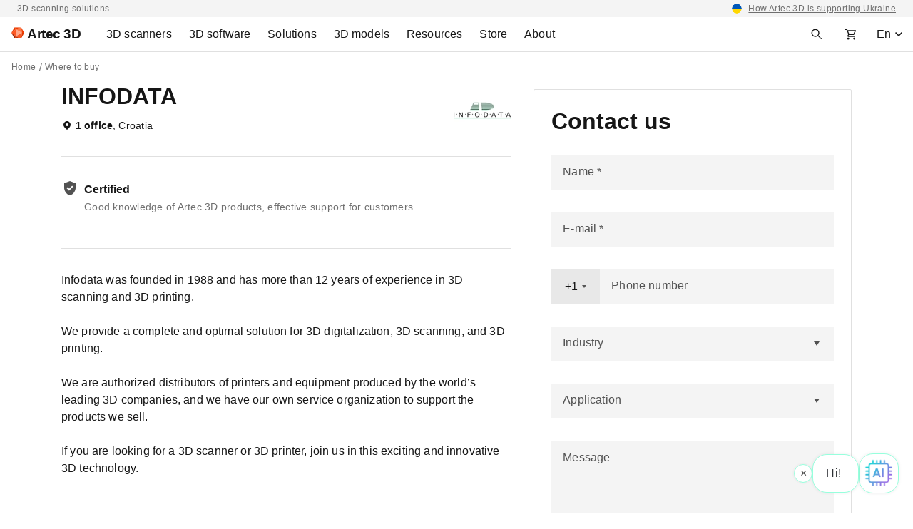

--- FILE ---
content_type: application/javascript
request_url: https://www.artec3d.com/files/js/js_V_nBOhULn6JXpm1CzzcS56TEnz9yz-_PbBEeKmwE-dQ.js
body_size: 16191
content:
/**
* DO NOT EDIT THIS FILE.
* See the following change record for more information,
* https://www.drupal.org/node/2815083
* @preserve
**/
(function ($, Drupal, _ref) {
  var isTabbable = _ref.isTabbable;
  $.extend($.expr[':'], {
    tabbable: function tabbable(element) {
      Drupal.deprecationError({
        message: 'The :tabbable selector is deprecated in Drupal 9.2.0 and will be removed in Drupal 11.0.0. Use the core/tabbable library instead. See https://www.drupal.org/node/3183730'
      });
      if (element.tagName === 'SUMMARY' || element.tagName === 'DETAILS') {
        var tabIndex = element.getAttribute('tabIndex');
        if (tabIndex === null || tabIndex < 0) {
          return false;
        }
      }
      return isTabbable(element);
    }
  });
})(jQuery, Drupal, window.tabbable);;
/**
* DO NOT EDIT THIS FILE.
* See the following change record for more information,
* https://www.drupal.org/node/2815083
* @preserve
**/
(function ($) {
  var cachedScrollbarWidth = null;
  var max = Math.max,
    abs = Math.abs;
  var regexHorizontal = /left|center|right/;
  var regexVertical = /top|center|bottom/;
  var regexOffset = /[+-]\d+(\.[\d]+)?%?/;
  var regexPosition = /^\w+/;
  var regexPercent = /%$/;
  var _position = $.fn.position;
  function getOffsets(offsets, width, height) {
    return [parseFloat(offsets[0]) * (regexPercent.test(offsets[0]) ? width / 100 : 1), parseFloat(offsets[1]) * (regexPercent.test(offsets[1]) ? height / 100 : 1)];
  }
  function parseCss(element, property) {
    return parseInt($.css(element, property), 10) || 0;
  }
  function getDimensions(elem) {
    var raw = elem[0];
    if (raw.nodeType === 9) {
      return {
        width: elem.width(),
        height: elem.height(),
        offset: {
          top: 0,
          left: 0
        }
      };
    }
    if ($.isWindow(raw)) {
      return {
        width: elem.width(),
        height: elem.height(),
        offset: {
          top: elem.scrollTop(),
          left: elem.scrollLeft()
        }
      };
    }
    if (raw.preventDefault) {
      return {
        width: 0,
        height: 0,
        offset: {
          top: raw.pageY,
          left: raw.pageX
        }
      };
    }
    return {
      width: elem.outerWidth(),
      height: elem.outerHeight(),
      offset: elem.offset()
    };
  }
  var collisions = {
    fit: {
      left: function left(position, data) {
        var within = data.within;
        var withinOffset = within.isWindow ? within.scrollLeft : within.offset.left;
        var outerWidth = within.width;
        var collisionPosLeft = position.left - data.collisionPosition.marginLeft;
        var overLeft = withinOffset - collisionPosLeft;
        var overRight = collisionPosLeft + data.collisionWidth - outerWidth - withinOffset;
        var newOverRight;
        if (data.collisionWidth > outerWidth) {
          if (overLeft > 0 && overRight <= 0) {
            newOverRight = position.left + overLeft + data.collisionWidth - outerWidth - withinOffset;
            position.left += overLeft - newOverRight;
          } else if (overRight > 0 && overLeft <= 0) {
            position.left = withinOffset;
          } else if (overLeft > overRight) {
            position.left = withinOffset + outerWidth - data.collisionWidth;
          } else {
            position.left = withinOffset;
          }
        } else if (overLeft > 0) {
          position.left += overLeft;
        } else if (overRight > 0) {
          position.left -= overRight;
        } else {
          position.left = max(position.left - collisionPosLeft, position.left);
        }
      },
      top: function top(position, data) {
        var within = data.within;
        var withinOffset = within.isWindow ? within.scrollTop : within.offset.top;
        var outerHeight = data.within.height;
        var collisionPosTop = position.top - data.collisionPosition.marginTop;
        var overTop = withinOffset - collisionPosTop;
        var overBottom = collisionPosTop + data.collisionHeight - outerHeight - withinOffset;
        var newOverBottom;
        if (data.collisionHeight > outerHeight) {
          if (overTop > 0 && overBottom <= 0) {
            newOverBottom = position.top + overTop + data.collisionHeight - outerHeight - withinOffset;
            position.top += overTop - newOverBottom;
          } else if (overBottom > 0 && overTop <= 0) {
            position.top = withinOffset;
          } else if (overTop > overBottom) {
            position.top = withinOffset + outerHeight - data.collisionHeight;
          } else {
            position.top = withinOffset;
          }
        } else if (overTop > 0) {
          position.top += overTop;
        } else if (overBottom > 0) {
          position.top -= overBottom;
        } else {
          position.top = max(position.top - collisionPosTop, position.top);
        }
      }
    },
    flip: {
      left: function left(position, data) {
        var within = data.within;
        var withinOffset = within.offset.left + within.scrollLeft;
        var outerWidth = within.width;
        var offsetLeft = within.isWindow ? within.scrollLeft : within.offset.left;
        var collisionPosLeft = position.left - data.collisionPosition.marginLeft;
        var overLeft = collisionPosLeft - offsetLeft;
        var overRight = collisionPosLeft + data.collisionWidth - outerWidth - offsetLeft;
        var myOffset = data.my[0] === 'left' ? -data.elemWidth : data.my[0] === 'right' ? data.elemWidth : 0;
        var atOffset = data.at[0] === 'left' ? data.targetWidth : data.at[0] === 'right' ? -data.targetWidth : 0;
        var offset = -2 * data.offset[0];
        var newOverRight;
        var newOverLeft;
        if (overLeft < 0) {
          newOverRight = position.left + myOffset + atOffset + offset + data.collisionWidth - outerWidth - withinOffset;
          if (newOverRight < 0 || newOverRight < abs(overLeft)) {
            position.left += myOffset + atOffset + offset;
          }
        } else if (overRight > 0) {
          newOverLeft = position.left - data.collisionPosition.marginLeft + myOffset + atOffset + offset - offsetLeft;
          if (newOverLeft > 0 || abs(newOverLeft) < overRight) {
            position.left += myOffset + atOffset + offset;
          }
        }
      },
      top: function top(position, data) {
        var within = data.within;
        var withinOffset = within.offset.top + within.scrollTop;
        var outerHeight = within.height;
        var offsetTop = within.isWindow ? within.scrollTop : within.offset.top;
        var collisionPosTop = position.top - data.collisionPosition.marginTop;
        var overTop = collisionPosTop - offsetTop;
        var overBottom = collisionPosTop + data.collisionHeight - outerHeight - offsetTop;
        var top = data.my[1] === 'top';
        var myOffset = top ? -data.elemHeight : data.my[1] === 'bottom' ? data.elemHeight : 0;
        var atOffset = data.at[1] === 'top' ? data.targetHeight : data.at[1] === 'bottom' ? -data.targetHeight : 0;
        var offset = -2 * data.offset[1];
        var newOverTop;
        var newOverBottom;
        if (overTop < 0) {
          newOverBottom = position.top + myOffset + atOffset + offset + data.collisionHeight - outerHeight - withinOffset;
          if (newOverBottom < 0 || newOverBottom < abs(overTop)) {
            position.top += myOffset + atOffset + offset;
          }
        } else if (overBottom > 0) {
          newOverTop = position.top - data.collisionPosition.marginTop + myOffset + atOffset + offset - offsetTop;
          if (newOverTop > 0 || abs(newOverTop) < overBottom) {
            position.top += myOffset + atOffset + offset;
          }
        }
      }
    },
    flipfit: {
      left: function left() {
        for (var _len = arguments.length, args = new Array(_len), _key = 0; _key < _len; _key++) {
          args[_key] = arguments[_key];
        }
        collisions.flip.left.apply(this, args);
        collisions.fit.left.apply(this, args);
      },
      top: function top() {
        for (var _len2 = arguments.length, args = new Array(_len2), _key2 = 0; _key2 < _len2; _key2++) {
          args[_key2] = arguments[_key2];
        }
        collisions.flip.top.apply(this, args);
        collisions.fit.top.apply(this, args);
      }
    }
  };
  $.position = {
    scrollbarWidth: function scrollbarWidth() {
      if (cachedScrollbarWidth !== undefined) {
        return cachedScrollbarWidth;
      }
      var div = $('<div ' + "style='display:block;position:absolute;width:50px;height:50px;overflow:hidden;'>" + "<div style='height:100px;width:auto;'></div></div>");
      var innerDiv = div.children()[0];
      $('body').append(div);
      var w1 = innerDiv.offsetWidth;
      div.css('overflow', 'scroll');
      var w2 = innerDiv.offsetWidth;
      if (w1 === w2) {
        w2 = div[0].clientWidth;
      }
      div.remove();
      cachedScrollbarWidth = w1 - w2;
      return cachedScrollbarWidth;
    },
    getScrollInfo: function getScrollInfo(within) {
      var overflowX = within.isWindow || within.isDocument ? '' : within.element.css('overflow-x');
      var overflowY = within.isWindow || within.isDocument ? '' : within.element.css('overflow-y');
      var hasOverflowX = overflowX === 'scroll' || overflowX === 'auto' && within.width < within.element[0].scrollWidth;
      var hasOverflowY = overflowY === 'scroll' || overflowY === 'auto' && within.height < within.element[0].scrollHeight;
      return {
        width: hasOverflowY ? $.position.scrollbarWidth() : 0,
        height: hasOverflowX ? $.position.scrollbarWidth() : 0
      };
    },
    getWithinInfo: function getWithinInfo(element) {
      var withinElement = $(element || window);
      var isWindow = $.isWindow(withinElement[0]);
      var isDocument = !!withinElement[0] && withinElement[0].nodeType === 9;
      var hasOffset = !isWindow && !isDocument;
      return {
        element: withinElement,
        isWindow: isWindow,
        isDocument: isDocument,
        offset: hasOffset ? $(element).offset() : {
          left: 0,
          top: 0
        },
        scrollLeft: withinElement.scrollLeft(),
        scrollTop: withinElement.scrollTop(),
        width: withinElement.outerWidth(),
        height: withinElement.outerHeight()
      };
    }
  };
  $.fn.position = function (options) {
    if (!options || !options.of) {
      return _position.apply(this, arguments);
    }
    options = $.extend({}, options);
    var within = $.position.getWithinInfo(options.within);
    var scrollInfo = $.position.getScrollInfo(within);
    var collision = (options.collision || 'flip').split(' ');
    var offsets = {};
    var target = typeof options.of === 'string' ? $(document).find(options.of) : $(options.of);
    var dimensions = getDimensions(target);
    var targetWidth = dimensions.width;
    var targetHeight = dimensions.height;
    var targetOffset = dimensions.offset;
    if (target[0].preventDefault) {
      options.at = 'left top';
    }
    var basePosition = $.extend({}, targetOffset);
    $.each(['my', 'at'], function () {
      var pos = (options[this] || '').split(' ');
      if (pos.length === 1) {
        pos = regexHorizontal.test(pos[0]) ? pos.concat(['center']) : regexVertical.test(pos[0]) ? ['center'].concat(pos) : ['center', 'center'];
      }
      pos[0] = regexHorizontal.test(pos[0]) ? pos[0] : 'center';
      pos[1] = regexVertical.test(pos[1]) ? pos[1] : 'center';
      var horizontalOffset = regexOffset.exec(pos[0]);
      var verticalOffset = regexOffset.exec(pos[1]);
      offsets[this] = [horizontalOffset ? horizontalOffset[0] : 0, verticalOffset ? verticalOffset[0] : 0];
      options[this] = [regexPosition.exec(pos[0])[0], regexPosition.exec(pos[1])[0]];
    });
    if (collision.length === 1) {
      collision[1] = collision[0];
    }
    if (options.at[0] === 'right') {
      basePosition.left += targetWidth;
    } else if (options.at[0] === 'center') {
      basePosition.left += targetWidth / 2;
    }
    if (options.at[1] === 'bottom') {
      basePosition.top += targetHeight;
    } else if (options.at[1] === 'center') {
      basePosition.top += targetHeight / 2;
    }
    var atOffset = getOffsets(offsets.at, targetWidth, targetHeight);
    basePosition.left += atOffset[0];
    basePosition.top += atOffset[1];
    return this.each(function () {
      var using;
      var elem = $(this);
      var elemWidth = elem.outerWidth();
      var elemHeight = elem.outerHeight();
      var marginLeft = parseCss(this, 'marginLeft');
      var marginTop = parseCss(this, 'marginTop');
      var collisionWidth = elemWidth + marginLeft + parseCss(this, 'marginRight') + scrollInfo.width;
      var collisionHeight = elemHeight + marginTop + parseCss(this, 'marginBottom') + scrollInfo.height;
      var position = $.extend({}, basePosition);
      var myOffset = getOffsets(offsets.my, elem.outerWidth(), elem.outerHeight());
      if (options.my[0] === 'right') {
        position.left -= elemWidth;
      } else if (options.my[0] === 'center') {
        position.left -= elemWidth / 2;
      }
      if (options.my[1] === 'bottom') {
        position.top -= elemHeight;
      } else if (options.my[1] === 'center') {
        position.top -= elemHeight / 2;
      }
      position.left += myOffset[0];
      position.top += myOffset[1];
      var collisionPosition = {
        marginLeft: marginLeft,
        marginTop: marginTop
      };
      $.each(['left', 'top'], function (i, dir) {
        if (collisions[collision[i]]) {
          collisions[collision[i]][dir](position, {
            targetWidth: targetWidth,
            targetHeight: targetHeight,
            elemWidth: elemWidth,
            elemHeight: elemHeight,
            collisionPosition: collisionPosition,
            collisionWidth: collisionWidth,
            collisionHeight: collisionHeight,
            offset: [atOffset[0] + myOffset[0], atOffset[1] + myOffset[1]],
            my: options.my,
            at: options.at,
            within: within,
            elem: elem
          });
        }
      });
      if (options.using) {
        using = function using(props) {
          var left = targetOffset.left - position.left;
          var right = left + targetWidth - elemWidth;
          var top = targetOffset.top - position.top;
          var bottom = top + targetHeight - elemHeight;
          var feedback = {
            target: {
              element: target,
              left: targetOffset.left,
              top: targetOffset.top,
              width: targetWidth,
              height: targetHeight
            },
            element: {
              element: elem,
              left: position.left,
              top: position.top,
              width: elemWidth,
              height: elemHeight
            },
            horizontal: right < 0 ? 'left' : left > 0 ? 'right' : 'center',
            vertical: bottom < 0 ? 'top' : top > 0 ? 'bottom' : 'middle'
          };
          if (targetWidth < elemWidth && abs(left + right) < targetWidth) {
            feedback.horizontal = 'center';
          }
          if (targetHeight < elemHeight && abs(top + bottom) < targetHeight) {
            feedback.vertical = 'middle';
          }
          if (max(abs(left), abs(right)) > max(abs(top), abs(bottom))) {
            feedback.important = 'horizontal';
          } else {
            feedback.important = 'vertical';
          }
          options.using.call(this, props, feedback);
        };
      }
      elem.offset($.extend(position, {
        using: using
      }));
    });
  };
  if (!$.hasOwnProperty('ui')) {
    $.ui = {};
  }
  $.ui.position = collisions;
})(jQuery);;
(function ($) {

  $(document).ready(function () {
    setTimeout(function () {
      var input = $('.search-n-lang .search-row__input');

      if (input.length) {
        input.each(function (k, e) {
          var small = $(e).parents('.header').hasClass('small') ? '.small ' : '';
          $(e).autocomplete({
            focus: function (event, ui) {
              event.preventDefault();
            },
            source: '/' + Drupal.settings.pathPrefix + 'search/artec/ajax',
            minLength: 3,
            appendTo: small + ".search-n-lang .results-row",
          })
            .data("ui-autocomplete")
            ._renderItem = function (ul, item) {
            return $("<li></li>")
              .data("item.autocomplete", item)
              .append(item.label)
              .appendTo(ul);
          };
        });
      }
    }, 10);
  });

  $(document).on('click', '.results-row .ui-autocomplete li a', function () {
    $('.search-n-lang .search-row__input').val('');
  });

})(jQuery);
;
(function ($, Drupal, drupalSettings) {

  Drupal.behaviors.hideByCountry = {
    attach: function (context) {

      function hideByCountry() {
        $(context).on('artec_p13n_region_is_updated', function () {
          let visitorCountry = drupalSettings?.artec_p13n?.countryCode;
          if (visitorCountry) {
            visitorCountry = visitorCountry.toUpperCase();
            let elements = document.querySelectorAll('[data-code-country]:not([data-code-country=""])');
            [...elements]?.forEach(element => {
              let listOfCountries = element.dataset.codeCountry;
              if (!listOfCountries.includes(visitorCountry)) {
                element.remove();
              }
              else {
                element.classList.remove('d-none');
              }
            });
          }
        });
      }

      hideByCountry();

    }
  };

})(jQuery, Drupal, drupalSettings);
;
(function ($, Drupal, drupalSettings, once) {
  Drupal.behaviors.artecABTest = {
    attach: function (context, settings) {
      once('content-loaded-ab-page', 'html', context).forEach(function () {
        let event;
        let send_event = getCookie('ab_test_send_event');
        console.log(send_event);
        if (send_event === '1') {
          let cookievalue = getCookie('ab_test');
          if (cookievalue === 'e_1') {
            event = 'abtest-g:ab-t:pages-d:0-v:old-page:e1';
          }
          else if (cookievalue === 'e_2') {
            event = 'abtest-g:ab-t:pages-d:0-v:new-page:e2';
          }
          console.log('Cookie value: ' + cookievalue);
          console.log('Event: ' + event);

          //If we need to send event by cookie.
          if (event) {
            console.log('Send cookie');
            let path = window.location.pathname;
            window.dataLayer = window.dataLayer || [];
            window.dataLayer.push({
              'event': event,
              'formLocation': path,
            });
          }
        }
        else {
          console.log('User with cookie and Url no in ab test. Dont send event')
        }
      });

      function getCookie(cname) {
        let name = cname + "=";
        let decodedCookie = decodeURIComponent(document.cookie);
        let ca = decodedCookie.split(';');
        for(let i = 0; i <ca.length; i++) {
          let c = ca[i];
          while (c.charAt(0) == ' ') {
            c = c.substring(1);
          }
          if (c.indexOf(name) == 0) {
            return c.substring(name.length, c.length);
          }
        }
        return "";
      }
    }
  };
})(jQuery, Drupal, drupalSettings, once);
;
/**
* DO NOT EDIT THIS FILE.
* See the following change record for more information,
* https://www.drupal.org/node/2815083
* @preserve
**/
(function ($, Drupal, debounce) {
  var offsets = {
    top: 0,
    right: 0,
    bottom: 0,
    left: 0
  };
  function getRawOffset(el, edge) {
    var $el = $(el);
    var documentElement = document.documentElement;
    var displacement = 0;
    var horizontal = edge === 'left' || edge === 'right';
    var placement = $el.offset()[horizontal ? 'left' : 'top'];
    placement -= window["scroll".concat(horizontal ? 'X' : 'Y')] || document.documentElement["scroll".concat(horizontal ? 'Left' : 'Top')] || 0;
    switch (edge) {
      case 'top':
        displacement = placement + $el.outerHeight();
        break;
      case 'left':
        displacement = placement + $el.outerWidth();
        break;
      case 'bottom':
        displacement = documentElement.clientHeight - placement;
        break;
      case 'right':
        displacement = documentElement.clientWidth - placement;
        break;
      default:
        displacement = 0;
    }
    return displacement;
  }
  function calculateOffset(edge) {
    var edgeOffset = 0;
    var displacingElements = document.querySelectorAll("[data-offset-".concat(edge, "]"));
    var n = displacingElements.length;
    for (var i = 0; i < n; i++) {
      var el = displacingElements[i];
      if (el.style.display === 'none') {
        continue;
      }
      var displacement = parseInt(el.getAttribute("data-offset-".concat(edge)), 10);
      if (isNaN(displacement)) {
        displacement = getRawOffset(el, edge);
      }
      edgeOffset = Math.max(edgeOffset, displacement);
    }
    return edgeOffset;
  }
  function calculateOffsets() {
    return {
      top: calculateOffset('top'),
      right: calculateOffset('right'),
      bottom: calculateOffset('bottom'),
      left: calculateOffset('left')
    };
  }
  function displace(broadcast) {
    offsets = calculateOffsets();
    Drupal.displace.offsets = offsets;
    if (typeof broadcast === 'undefined' || broadcast) {
      $(document).trigger('drupalViewportOffsetChange', offsets);
    }
    return offsets;
  }
  Drupal.behaviors.drupalDisplace = {
    attach: function attach() {
      if (this.displaceProcessed) {
        return;
      }
      this.displaceProcessed = true;
      $(window).on('resize.drupalDisplace', debounce(displace, 200));
    }
  };
  Drupal.displace = displace;
  $.extend(Drupal.displace, {
    offsets: offsets,
    calculateOffset: calculateOffset
  });
})(jQuery, Drupal, Drupal.debounce);;
/**
* DO NOT EDIT THIS FILE.
* See the following change record for more information,
* https://www.drupal.org/node/2815083
* @preserve
**/
(function ($, Drupal, drupalSettings) {
  drupalSettings.dialog = {
    autoOpen: true,
    dialogClass: '',
    buttonClass: 'button',
    buttonPrimaryClass: 'button--primary',
    close: function close(event) {
      Drupal.dialog(event.target).close();
      Drupal.detachBehaviors(event.target, null, 'unload');
    }
  };
  Drupal.dialog = function (element, options) {
    var undef;
    var $element = $(element);
    var dialog = {
      open: false,
      returnValue: undef
    };
    function openDialog(settings) {
      settings = $.extend({}, drupalSettings.dialog, options, settings);
      $(window).trigger('dialog:beforecreate', [dialog, $element, settings]);
      $element.dialog(settings);
      dialog.open = true;
      $(window).trigger('dialog:aftercreate', [dialog, $element, settings]);
    }
    function closeDialog(value) {
      $(window).trigger('dialog:beforeclose', [dialog, $element]);
      $element.dialog('close');
      dialog.returnValue = value;
      dialog.open = false;
      $(window).trigger('dialog:afterclose', [dialog, $element]);
    }
    dialog.show = function () {
      openDialog({
        modal: false
      });
    };
    dialog.showModal = function () {
      openDialog({
        modal: true
      });
    };
    dialog.close = closeDialog;
    return dialog;
  };
})(jQuery, Drupal, drupalSettings);;
/**
* DO NOT EDIT THIS FILE.
* See the following change record for more information,
* https://www.drupal.org/node/2815083
* @preserve
**/
(function ($, Drupal, drupalSettings, debounce, displace) {
  drupalSettings.dialog = $.extend({
    autoResize: true,
    maxHeight: '95%'
  }, drupalSettings.dialog);
  function resetPosition(options) {
    var offsets = displace.offsets;
    var left = offsets.left - offsets.right;
    var top = offsets.top - offsets.bottom;
    var leftString = "".concat((left > 0 ? '+' : '-') + Math.abs(Math.round(left / 2)), "px");
    var topString = "".concat((top > 0 ? '+' : '-') + Math.abs(Math.round(top / 2)), "px");
    options.position = {
      my: "center".concat(left !== 0 ? leftString : '', " center").concat(top !== 0 ? topString : ''),
      of: window
    };
    return options;
  }
  function resetSize(event) {
    var positionOptions = ['width', 'height', 'minWidth', 'minHeight', 'maxHeight', 'maxWidth', 'position'];
    var adjustedOptions = {};
    var windowHeight = $(window).height();
    var option;
    var optionValue;
    var adjustedValue;
    for (var n = 0; n < positionOptions.length; n++) {
      option = positionOptions[n];
      optionValue = event.data.settings[option];
      if (optionValue) {
        if (typeof optionValue === 'string' && /%$/.test(optionValue) && /height/i.test(option)) {
          windowHeight -= displace.offsets.top + displace.offsets.bottom;
          adjustedValue = parseInt(0.01 * parseInt(optionValue, 10) * windowHeight, 10);
          if (option === 'height' && event.data.$element.parent().outerHeight() < adjustedValue) {
            adjustedValue = 'auto';
          }
          adjustedOptions[option] = adjustedValue;
        }
      }
    }
    if (!event.data.settings.modal) {
      adjustedOptions = resetPosition(adjustedOptions);
    }
    event.data.$element.dialog('option', adjustedOptions).trigger('dialogContentResize');
  }
  $(window).on({
    'dialog:aftercreate': function dialogAftercreate(event, dialog, $element, settings) {
      var autoResize = debounce(resetSize, 20);
      var eventData = {
        settings: settings,
        $element: $element
      };
      if (settings.autoResize === true || settings.autoResize === 'true') {
        $element.dialog('option', {
          resizable: false,
          draggable: false
        }).dialog('widget').css('position', 'fixed');
        $(window).on('resize.dialogResize scroll.dialogResize', eventData, autoResize).trigger('resize.dialogResize');
        $(document).on('drupalViewportOffsetChange.dialogResize', eventData, autoResize);
      }
    },
    'dialog:beforeclose': function dialogBeforeclose(event, dialog, $element) {
      $(window).off('.dialogResize');
      $(document).off('.dialogResize');
    }
  });
})(jQuery, Drupal, drupalSettings, Drupal.debounce, Drupal.displace);;
/**
* DO NOT EDIT THIS FILE.
* See the following change record for more information,
* https://www.drupal.org/node/2815083
* @preserve
**/
(function ($, _ref) {
  var tabbable = _ref.tabbable,
    isTabbable = _ref.isTabbable;
  $.widget('ui.dialog', $.ui.dialog, {
    options: {
      buttonClass: 'button',
      buttonPrimaryClass: 'button--primary'
    },
    _createButtons: function _createButtons() {
      var opts = this.options;
      var primaryIndex;
      var index;
      var il = opts.buttons.length;
      for (index = 0; index < il; index++) {
        if (opts.buttons[index].primary && opts.buttons[index].primary === true) {
          primaryIndex = index;
          delete opts.buttons[index].primary;
          break;
        }
      }
      this._super();
      var $buttons = this.uiButtonSet.children().addClass(opts.buttonClass);
      if (typeof primaryIndex !== 'undefined') {
        $buttons.eq(index).addClass(opts.buttonPrimaryClass);
      }
    },
    _focusTabbable: function _focusTabbable() {
      var hasFocus = this._focusedElement ? this._focusedElement.get(0) : null;
      if (!hasFocus) {
        hasFocus = this.element.find('[autofocus]').get(0);
      }
      if (!hasFocus) {
        var $elements = [this.element, this.uiDialogButtonPane];
        for (var i = 0; i < $elements.length; i++) {
          var element = $elements[i].get(0);
          if (element) {
            var elementTabbable = tabbable(element);
            hasFocus = elementTabbable.length ? elementTabbable[0] : null;
          }
          if (hasFocus) {
            break;
          }
        }
      }
      if (!hasFocus) {
        var closeBtn = this.uiDialogTitlebarClose.get(0);
        hasFocus = closeBtn && isTabbable(closeBtn) ? closeBtn : null;
      }
      if (!hasFocus) {
        hasFocus = this.uiDialog.get(0);
      }
      $(hasFocus).eq(0).trigger('focus');
    }
  });
})(jQuery, window.tabbable);;
/**
* DO NOT EDIT THIS FILE.
* See the following change record for more information,
* https://www.drupal.org/node/2815083
* @preserve
**/
(function ($) {
  $.widget('ui.dialog', $.ui.dialog, {
    _allowInteraction: function _allowInteraction(event) {
      return event.target.classList.contains('ck') || this._super(event);
    }
  });
})(jQuery);;
/**
* DO NOT EDIT THIS FILE.
* See the following change record for more information,
* https://www.drupal.org/node/2815083
* @preserve
**/
(function ($, Drupal) {
  Drupal.behaviors.dialog = {
    attach: function attach(context, settings) {
      var $context = $(context);
      if (!$('#drupal-modal').length) {
        $('<div id="drupal-modal" class="ui-front"></div>').hide().appendTo('body');
      }
      var $dialog = $context.closest('.ui-dialog-content');
      if ($dialog.length) {
        if ($dialog.dialog('option', 'drupalAutoButtons')) {
          $dialog.trigger('dialogButtonsChange');
        }
        $dialog.dialog('widget').trigger('focus');
      }
      var originalClose = settings.dialog.close;
      settings.dialog.close = function (event) {
        for (var _len = arguments.length, args = new Array(_len > 1 ? _len - 1 : 0), _key = 1; _key < _len; _key++) {
          args[_key - 1] = arguments[_key];
        }
        originalClose.apply(settings.dialog, [event].concat(args));
        $(event.target).remove();
      };
    },
    prepareDialogButtons: function prepareDialogButtons($dialog) {
      var buttons = [];
      var $buttons = $dialog.find('.form-actions input[type=submit], .form-actions a.button');
      $buttons.each(function () {
        var $originalButton = $(this).css({
          display: 'none'
        });
        buttons.push({
          text: $originalButton.html() || $originalButton.attr('value'),
          class: $originalButton.attr('class'),
          click: function click(e) {
            if ($originalButton.is('a')) {
              $originalButton[0].click();
            } else {
              $originalButton.trigger('mousedown').trigger('mouseup').trigger('click');
              e.preventDefault();
            }
          }
        });
      });
      return buttons;
    }
  };
  Drupal.AjaxCommands.prototype.openDialog = function (ajax, response, status) {
    if (!response.selector) {
      return false;
    }
    var $dialog = $(response.selector);
    if (!$dialog.length) {
      $dialog = $("<div id=\"".concat(response.selector.replace(/^#/, ''), "\" class=\"ui-front\"></div>")).appendTo('body');
    }
    if (!ajax.wrapper) {
      ajax.wrapper = $dialog.attr('id');
    }
    response.command = 'insert';
    response.method = 'html';
    ajax.commands.insert(ajax, response, status);
    response.dialogOptions = response.dialogOptions || {};
    if (typeof response.dialogOptions.drupalAutoButtons === 'undefined') {
      response.dialogOptions.drupalAutoButtons = true;
    } else if (response.dialogOptions.drupalAutoButtons === 'false') {
      response.dialogOptions.drupalAutoButtons = false;
    } else {
      response.dialogOptions.drupalAutoButtons = !!response.dialogOptions.drupalAutoButtons;
    }
    if (!response.dialogOptions.buttons && response.dialogOptions.drupalAutoButtons) {
      response.dialogOptions.buttons = Drupal.behaviors.dialog.prepareDialogButtons($dialog);
    }
    $dialog.on('dialogButtonsChange', function () {
      var buttons = Drupal.behaviors.dialog.prepareDialogButtons($dialog);
      $dialog.dialog('option', 'buttons', buttons);
    });
    var dialog = Drupal.dialog($dialog.get(0), response.dialogOptions);
    if (response.dialogOptions.modal) {
      dialog.showModal();
    } else {
      dialog.show();
    }
    $dialog.parent().find('.ui-dialog-buttonset').addClass('form-actions');
  };
  Drupal.AjaxCommands.prototype.closeDialog = function (ajax, response, status) {
    var $dialog = $(response.selector);
    if ($dialog.length) {
      Drupal.dialog($dialog.get(0)).close();
      if (!response.persist) {
        $dialog.remove();
      }
    }
    $dialog.off('dialogButtonsChange');
  };
  Drupal.AjaxCommands.prototype.setDialogOption = function (ajax, response, status) {
    var $dialog = $(response.selector);
    if ($dialog.length) {
      $dialog.dialog('option', response.optionName, response.optionValue);
    }
  };
  $(window).on('dialog:aftercreate', function (e, dialog, $element, settings) {
    $element.on('click.dialog', '.dialog-cancel', function (e) {
      dialog.close('cancel');
      e.preventDefault();
      e.stopPropagation();
    });
  });
  $(window).on('dialog:beforeclose', function (e, dialog, $element) {
    $element.off('.dialog');
  });
})(jQuery, Drupal);
;
(function ($, Drupal, drupalSettings, once) {
  Drupal.behaviors.modalWebForm = {
    attach: function () {
      function modalWebForm() {
        let body = $("body");
        let drupalModal = $("#drupal-modal");
        let focusElements = [
          'a[href]',
          'area[href]',
          'input:not([disabled]):not([type="hidden"]):not([aria-hidden])',
          'select:not([disabled]):not([aria-hidden])',
          'textarea:not([disabled]):not([aria-hidden])',
          'button:not([disabled]):not([aria-hidden])',
          'iframe',
          'object',
          'embed',
          '[contenteditable]',
          '[tabindex]:not([tabindex^="-"])'
        ];
        const arrForms = ['free-demo', 'talk-to-expert', 'how-to-buy', 'get-an-answer'];
        const arrFields = ['name', 'email', 'phone', 'message'];
        let currentForm = '';

        // dialog
        drupalModal.dialog({
          autoOpen: false,
          closeText: "",
          close: function () {
            body.removeClass("modal-popup-in");
            $("html").removeClass("html-modal-popup-in");
            if (body.find(".ui-dialog").length) {
              $(".ui-dialog").attr("aria-hidden", "true");
            }
            if ($(".ui-widget").find(".modal-popup__title").length) {
              window.dataLayer = window.dataLayer || [];
              window.dataLayer.push({'event': 'formclosed-' + $(".ui-widget").find(".modal-popup__title")[0].innerHTML});
            }
          },
          open: function () {
            let button = $(this).parent().find(".ui-dialog-titlebar-close");
            let sbButton = drupalSettings.close_button;
            if (sbButton && (button.hasClass('close-specs-compare') || button.hasClass('close-modal-dialog-form'))) {
              button.replaceWith(sbButton);
              Drupal.attachBehaviors(document, drupalSettings, ['artecCloseModalForms']);
            }
            if (body.find(".ui-dialog").length) {
              $(".ui-dialog").attr("aria-hidden", "false");
            }
            // Click on overlay
            $('.ui-widget-overlay').bind('click', function () {
              drupalModal.dialog('close');
            });
            //focus first
            let nodes = $(this)[0].querySelectorAll(focusElements);
            if (nodes.length) {
              let nodesArray = Array.prototype.slice.call(nodes);
              nodesArray[0].focus();
              $(nodesArray[0]).parents(".webform-component").addClass("focused");
            }
            // save data
            saveDataForm(this);
          },
          modal: true,
        });

        function saveDataForm(thisForm) {
          if (thisForm) {
            let form = thisForm.querySelector('form');
            if (form) {
              let thisFormId = form.id;
              for (let i = 0; i < arrForms.length; i++) {
                if (thisFormId.includes(arrForms[i])) {
                  currentForm = arrForms[i];
                }
              }
            }
            if (currentForm) {
              let fbPage = checkFbPages();
              for (let j = 0; j < arrFields.length; j++) {
                let component = thisForm.querySelector(`.webform-component--${arrFields[j]}`);
                if (component) {
                  let thisField = component.querySelectorAll('input, textarea')[0];
                  if (thisField) {
                    if (fbPage) {
                      if (arrFields[j] !== 'phone') {
                        thisField.addEventListener('keyup', () => {
                          if (thisField.value) {
                            window.localStorage.setItem(`component-${arrFields[j]}-${currentForm}`, thisField.value);
                          }
                          else {
                            window.localStorage.removeItem(`component-${arrFields[j]}-${currentForm}`);
                          }
                        });
                        thisField.value = window.localStorage.getItem(`component-${arrFields[j]}-${currentForm}`);
                        if (thisField.value) {
                          component.classList.add('focused-not-empty');
                        }
                      }
                    }
                    else {
                      thisField.addEventListener('keyup', () => {
                        if (thisField.value) {
                          window.localStorage.setItem(`component-${arrFields[j]}-${currentForm}`, thisField.value);
                        }
                        else {
                          window.localStorage.removeItem(`component-${arrFields[j]}-${currentForm}`);
                        }
                      });
                      thisField.value = window.localStorage.getItem(`component-${arrFields[j]}-${currentForm}`);
                      if (thisField.value) {
                        component.classList.add('focused-not-empty');
                      }

                      if (arrFields[j] === 'phone') {
                        let isCodePhoneUpdater = setInterval(() => {
                          let codePhone = thisForm.querySelector(`.webform-component--phone .iti__selected-dial-code`);
                          if (codePhone) {
                            clearInterval(isCodePhoneUpdater);
                            let currentPhoneCode = window.localStorage.getItem(`component-phone-code-${currentForm}`);
                            if (currentPhoneCode) {
                              codePhone.innerHTML = currentPhoneCode;
                            }
                            let observer = new MutationObserver(function() {
                              window.localStorage.setItem(`component-phone-code-${currentForm}`, codePhone.textContent);
                            });
                            let config = { childList: true };
                            observer.observe(codePhone,  config);
                          }
                        }, 100);
                      }
                    }
                  }
                }
              }
            }
          }
        }
        let pageForm = document.getElementById('modal_content_inner');
        if (pageForm) {
          saveDataForm(pageForm);
        }

        let ctaOpenModals = document.querySelectorAll("button.ctools-use-modal:not(.customize-cookies), a.ctools-use-modal:not(.customize-cookies)");
        if (ctaOpenModals.length) {
          const attributesArr = [
            {
              name: "titleDialog",
              attribute: "data-title-dialog"
            },
            {
              name: "resellerTitle",
              attribute: "data-reseller-title"
            },
            {
              name: "resellerAddress",
              attribute: "data-reseller-address"
            },
            {
              name: "resellerId",
              attribute: "data-reseller-id"
            },
            {
              name: "resellerContactEmail",
              attribute: "data-reseller-contact-email"
            },
            {
              name: "serviceType",
              attribute: "data-service-type"
            },
            {
              name: "resellerStatus",
              attribute: "data-reseller-status"
            },
            {
              name: "resellerAmbassador",
              attribute: "data-reseller-ambassador"
            },
            {
              name: "resellerGeomagic",
              attribute: "data-reseller-geomagic"
            },
          ];
          once('ctaOpenModalsOnce', 'button.ctools-use-modal:not(.customize-cookies), a.ctools-use-modal:not(.customize-cookies)').forEach((cta) => {
            cta.addEventListener('click', function (e) {
              e.preventDefault();
              // Open modal form
              cta.setAttribute("disabled", "disabled");
              let url = cta.dataset.url;
              let theme = cta.dataset.theme;
              if (theme) {
                url = url + '/' + theme;
              }
              else {
                url = url + '/artecb4';
              }
              let size = getSize(cta.classList);
              if (size.length) {
                url = url + '?size=' + size;
              }
              let parameters = {
                url: Drupal.url(url),
                submit: {},
              };
              let submitAttributes = {};
              attributesArr.forEach((item) => {
                let submitAttr = cta.getAttribute(item.attribute);
                if (submitAttr) {
                  submitAttributes[item.name] = submitAttr;
                }
              });
              parameters.submit = submitAttributes;
              let ajaxObject = Drupal.ajax(parameters);
              const success = ajaxObject.success;
              ajaxObject.success = function (response, status) {
                success.bind(this)(response, status);
                cta.removeAttribute("disabled");
              };
              ajaxObject.execute();
              document.getElementsByTagName('body')[0].classList.add("modal-popup-in");
              document.getElementsByTagName('html')[0].classList.add("html-modal-popup-in");
            });
          });
        }
        // Open compare dialog.
        $("a.ctools-use-modal.ctools-modal-popup-specs-compare:not(.customize-cookies)").once("useModalOnceCompareSpecs").on("click", function (event) {
          event.preventDefault();
          let thisElement = $(this);
          let url = thisElement.attr("href");
          let ajaxObject = Drupal.ajax({url: url});
          ajaxObject.execute();
          body.addClass("modal-popup-in");
          $("html").addClass("html-modal-popup-in");
        });
      }

      setTimeout(function () {
        modalWebForm();
      }, 0);

    }
  };

  function checkFbPages() {
    // Prepare prev path.
    let prevPage = document.referrer;
    let domain = window.location.origin;
    let prevPath = prevPage.replace(domain, '');
    let langs = ['/de/', '/fr/', '/es/', '/it/', '/ja/', '/ko/', '/cn/'];

    for (let i = 0; i < langs.length; i++) {
      prevPath = prevPath.replace(langs[i], '/');
    }
    // Remove GET params.
    if (prevPath.lastIndexOf('?') > 0) {
      prevPath = prevPath.substring(0, prevPath.lastIndexOf('?'));
    }

    let changeDominicaValue = false;
    let pageDominicaPathes = [
      '/3d-scanning-solutions/reverse-engineering-fb',
      '/lp/products-c',
      '/lp/products',
      '/3d-scanning-solutions/cgi-solutions-fb',
      '/3d-scanning-solutions/heritage-preservation-fb',
    ];
    for (let i = 0; i < pageDominicaPathes.length; i++) {
      if (pageDominicaPathes[i] === prevPath) {
        changeDominicaValue = true;
      }
    }

    return changeDominicaValue;
  }

  function getSize(classList) {
    for (let i = 0; i < classList.length; i++) {
      if (classList[i] === 'ctools-modal-modal-popup-xs') {
        return 'xs';
      }
      if (classList[i] === 'ctools-modal-modal-popup-small') {
        return 'small';
      }
      if (classList[i] === 'ctools-modal-modal-popup-medium') {
        return 'medium';
      }
      if (classList[i] === 'ctools-modal-modal-popup-large') {
        return 'large';
      }
      if (classList[i] === 'ctools-modal-modal-popup-full') {
        return 'full';
      }
    }
    return '';
  }

  function chosenSelectInit(form) {
    $(form).find('select.chosen-select').each(function () {
      let thisElement = $(this);
      let component = thisElement.closest('.webform-component');
      let locationData = drupalSettings.artec_p13n;
      if (!thisElement.parent().hasClass('compare-scanners--selects-select')) {
        let firstOption = thisElement.find("option:first-child");
        firstOption.attr('disabled', 'disabled').hide();
      }

      thisElement.chosen({width: "100%"});

      let chosenInput = thisElement.next('.chosen-container').find('input');
      chosenInput?.attr('readonly', true);

      thisElement.on('chosen:showing_dropdown', function (e, params) {
        chosenInput?.removeAttr('readonly');
        let thisItem = $(this);

        let chosenResults = thisItem.closest('.webform-component').find('.chosen-results');
        setTimeout(function () {
          chosenResults.scrollTop(0);
        }, 0);
        chosenResults[0].addEventListener('mouseover', function () {
          window.currentScrollPosition = window.pageYOffset;
          $(window).on('scroll.scrolldisabler',function (event) {
            $(window).scrollTop( window.currentScrollPosition );
            event.preventDefault();
          });
        });
        chosenResults[0].addEventListener('mouseleave', function () {
          $(window).off('scroll.scrolldisabler');
        });
      });

      thisElement.on('change', function () {

        if (thisElement.val()) {
          component.find('.chosen-container .chosen-single').addClass('active');
          thisElement.addClass('hasValue');
        }
        else {
          component.find('.chosen-container .chosen-single').removeClass('active');
          thisElement.removeClass('hasValue');
        }

        if (component.find('.chosen-single').hasClass('active')) {
          component.addClass('focused-not-empty');
          component.find('label').addClass('focused-not-empty');
        }
        if (component.hasClass('webform-component--industry')
          || component.hasClass('webform-component--role')
          || component.hasClass('webform-component--application')
        ) {
          let componentSelectWrap = component[0].closest('.webform-component-select-wrap');
          if (componentSelectWrap) {
            let componentOther = componentSelectWrap.querySelector('.webform-component--other');
            if (thisElement.val() === 'other') {
              componentOther.classList.remove('d-none');
            }
            else {
              componentOther.classList.add('d-none');
            }
          }
        }
      });

      thisElement.on('chosen:showing_dropdown || chosen:hiding_dropdown', function () {
        let container = component.find('.chosen-container');
        if (container.hasClass('chosen-with-drop')) {
          component.addClass('focused');
        }
        else {
          component.removeClass('focused');
        }
        if (component.find('.chosen-single').hasClass('active')) {
          component.find('label').addClass('focused-not-empty');
          if (component.hasClass('webform-component--country')
            || component.hasClass('webform-component--industry')
            || component.hasClass('webform-component--role')
            || component.hasClass('webform-component--application')
            || component.hasClass('webform-component--select-custom-focus')
          ) {
            component.addClass('focused-not-empty');
          }
          else {
            component.addClass('focused-not-empty focused');
          }
        }
      });

      thisElement.on('chosen:hiding_dropdown', function () {
        chosenInput?.attr('readonly', true);
      });

      component.once('chosenResultsEnterOnce').on('keydown', '.chosen-container-single input', function (e) {
        // show chosen results by enter
        if (e.keyCode === 13) {
          e.preventDefault();
          component.find('.chosen-container').toggleClass('chosen-with-drop');
          component.addClass('focused');
          component.addClass('component-chosen-open');
        }
        else if (e.keyCode === 9) {
          component.find('.chosen-container').removeClass('chosen-with-drop');
          component.removeClass('focused');
          component.removeClass('component-chosen-open');
        }
      });

      function generateChosenResults(component, thisElement) {
        let chosenResults = component.find(".chosen-results li");
        if (!chosenResults.length) {
          let focusedElement = component.closest('form').find(":focus");
          let focusedComponent = focusedElement.closest('.webform-component.focused');
          thisElement.once('generateChosenResultsOnce').trigger('chosen:open').trigger('chosen:close');
          if (focusedElement.length && !focusedElement.hasClass('chosen-search-input')) {
            focusedElement.focus();
          }
          if (focusedComponent.length) {
            focusedComponent.addClass('focused');
          }
        }
      }

      component.on('focus', '.chosen-container-single input', function () {
        component.addClass('z-3');
        generateChosenResults(component, thisElement);
      });

      component.on('focus', 'select.chosen-select', function () {
        component.addClass('z-3');
      });

      component.on('blur', '.chosen-container-single input, select.chosen-select', function () {
        component.removeClass('z-3');
      });

      component.on('mouseover', function () {
        generateChosenResults(component, thisElement);
      });

      $(document).click(function(event) {
        if (!$(event.target).is(component) && component.hasClass('component-chosen-open')) {
          component.find('.chosen-container').removeClass('chosen-with-drop');
          component.removeClass('focused');
          component.removeClass('component-chosen-open');
        }
      });

      if (checkFbPages()) {
        thisElement.find('option').attr('selected', false);
        thisElement.find('option[value="Dominica"]').attr('selected', true);
        thisElement.trigger('chosen:updated');
        component.find('.chosen-container .chosen-single').addClass('active');
        component.addClass('focused-not-empty');
      }
      else if (component.hasClass('webform-component--country')) {
        thisElement.find('option').attr('selected', false);
        if (locationData && locationData.countryName) {
          thisElement.find('option[value="' + locationData.countryName + '"]').attr('selected', true);
        }
        thisElement.trigger('chosen:updated');
        component.find('.chosen-container .chosen-single').addClass('active');
        component.addClass('focused-not-empty');
      }
      else if (component.hasClass('webform-component--select-custom-focus')) {
        if (!thisElement.find('option[selected][disabled]').length) {
          component.find('.chosen-container .chosen-single').addClass('active');
          component.addClass('focused-not-empty');
        }
      }

      if (thisElement.val()) {
        thisElement.addClass('hasValue');
      }
      else {
        thisElement.removeClass('hasValue');
      }

      // chosen-select-fluid
      if (component.hasClass('chosen-select-fluid')) {
        let chosenSingle = component.find(".chosen-container .chosen-single span");
        if (chosenSingle.length) {
          component.css("width", chosenSingle.outerWidth() + 16);
          thisElement.on('change', function () {
            // option all to status
            if (thisElement.hasClass('status-select-resellers-main') && (thisElement.val() === 'all')) {
              setTimeout(function () {
                component.css("width", chosenSingle.outerWidth() + 16);
              }, 0);
            }
            else {
              component.css("width", chosenSingle.outerWidth() + 16);
            }
          });
          $(window).on("resize", function () {
            component.css("width", chosenSingle.outerWidth() + 16);
          });
        }
      }

    });
    $(document).trigger('chosen_select_init');
  }

  Drupal.behaviors.contactUsReseller = {
    attach: function (context, settings) {
      function contactUsReseller() {
        let modalReseller = $(context).find($(".ui-dialog .modal-content--reseller"));
        if (modalReseller.length) {
          let personalInfoDescription = modalReseller.find($(".webform-wrapper-footer .personal-info-description"));
          let webformWrapperContent = modalReseller.find($(".webform-wrapper-content"));
          if (personalInfoDescription.length && webformWrapperContent.length) {
            personalInfoDescription.appendTo(webformWrapperContent);
          }
        }
      }
      setTimeout(function () {
        contactUsReseller();
      }, 0);
    }
  };

  Drupal.behaviors.artecChosenSelectForPageForms = {
    attach: function (context) {
      let whereToBuyFilters = $(context).find('div.where-to-buy-filter');
      if (whereToBuyFilters.length > 0) {
        chosenSelectInit(whereToBuyFilters);
      }
      $(context).on('artec_p13n_region_is_updated', function () {
        once('artecChosenSelectForPageFormsOnce', 'form.webform-submission-form', context).forEach(function (form) {
          chosenSelectInit(form);
        });
      });
    }
  };

  Drupal.behaviors.artecChosenSelectForModalForms = {
    attach: function (context, settings) {
      once('artecChosenSelectForModalFormsOnce', '#drupal-modal form.webform-submission-form', context).forEach(function (form) {
        chosenSelectInit(form);
      });
    }
  };

  Drupal.behaviors.artecChosenSelectForCustomForm = {
    attach: function (context, settings) {
      once('artecChosenSelectForCustomFormOnce', '.js-artec-form', context)?.forEach(function (form) {
        chosenSelectInit(form);
      });
    }
  };

  Drupal.behaviors.artecCloseModalForms = {
    attach: function (context, settings) {
      $("button[data-id='modal_close']").once("artecCloseModalForms").on("click", function () {
        $('#drupal-modal').dialog('close');
      });
    }
  };

  Drupal.behaviors.artecBackPageModalForms = {
    attach: function (context, settings) {
      const btnBack = document.querySelector("button[data-id='modal_back']");
      function buttonBack() {
        let formTitle = document.querySelector('.modal-content #modal-title');
        if (formTitle) {
          window.dataLayer = window.dataLayer || [];
          window.dataLayer.push({'event': 'formclosed-' + formTitle.innerHTML});
        }
        window.history.go(-1);
        return false;
      }
      if (btnBack) {
        btnBack.addEventListener('click', buttonBack);
      }
    }
  };

  Drupal.behaviors.modalFooterGradientHandler = {
    attach: function (context) {
      function modalFooterGradientHandler() {
        let modalPopupContent = $('.modal-popup__content');

        if (modalPopupContent.length) {
          let windowWidth = window.innerWidth;
          let heightContent = 0;
          let scrollHeightContent = 0;

          modalPopupContent.each(function () {
            let thisPopupContent = $(this);
            let modalPopupFooter = thisPopupContent.next('.modal-popup__footer');
            let webformWrapperContent = thisPopupContent.find('.webform-wrapper-content');
            let webformWrapperFooter = thisPopupContent.find('.webform-wrapper-footer');

            if (webformWrapperContent.length) {
              // webform
              scrollHeightContent = webformWrapperContent[0].scrollHeight;
              heightContent = webformWrapperContent.height();
              if (webformWrapperFooter.length && (windowWidth >= 576) && (scrollHeightContent > heightContent)) {
                webformWrapperFooter.addClass("modal-footer-gradient");
              }
              else {
                webformWrapperFooter.removeClass("modal-footer-gradient");
              }
            }
            else if (modalPopupFooter.length) {
              // modal
              let modalOverlay = modalPopupFooter.closest("[data-modal-overlay]");
              let btnModalOpen = $("[data-modal-open='" + modalOverlay.data('modal-overlay') + "']");

              function toggleGradient() {
                scrollHeightContent = thisPopupContent[0].scrollHeight;
                heightContent = thisPopupContent.height();
                if (scrollHeightContent > heightContent) {
                  modalPopupFooter.addClass("modal-footer-gradient");
                }
                else {
                  modalPopupFooter.removeClass("modal-footer-gradient");
                }
              }
              toggleGradient();

              btnModalOpen.once("btnModalOpenOnce").on("click touch", toggleGradient);

              modalOverlay.once("modalOverlayFooterOnce").on("click touch", function(e) {
                if ($(e.target).hasClass('accordion__row-title')) {
                  setTimeout(toggleGradient, 300);
                }
                else {
                  toggleGradient();
                }
              });

              // For Cart pannel modal popup
              if (modalOverlay.data('modal-overlay') === 'shop_cart') {
                modalOverlay.once("modalOverlayCartOnce").on("mouseenter pointerenter", toggleGradient);
              }
            }
          });
        }

      }
      setTimeout(function () {
        modalFooterGradientHandler();
      }, 0);
      $(window).on('resize', function() {
        modalFooterGradientHandler();
      });
    }
  }

  // For ajax form which has error after validation.
  Drupal.AjaxCommands.prototype.gtmFormSubmitCommand = function (ajax, response) {
    if (response.target) {
      window.dataLayer = window.dataLayer || [];
      window.dataLayer.push({'event': response.target, 'formType': 'formSubmission'});
    }
  };

  Drupal.behaviors.autofill = {
    attach: function (context, settings) {
      function autofill() {
        let inputs = document.querySelectorAll(".webform-component input");
        if (inputs.length) {
          const AUTOFILLED = 'focused-autofill';
          const onAutoFillStart = (el) => el.closest('.webform-component').classList.add(AUTOFILLED);
          const onAutoFillCancel = (el) => el.closest('.webform-component').classList.remove(AUTOFILLED);
          const onAnimationStart = ({ target, animationName }) => {
            switch (animationName) {
              case 'onAutoFillStart':
                return onAutoFillStart(target)
              case 'onAutoFillCancel':
                return onAutoFillCancel(target)
            }
          }
          inputs.forEach(function(input) {
            input.addEventListener('animationstart', onAnimationStart, false);
          });
        }
      }
      setTimeout(function () {
        autofill();
      }, 0);
    }
  };

})(jQuery, Drupal, drupalSettings, once);
;
(function (Drupal, once) {
  Drupal.behaviors.artecChangeFormLink = {
    attach: function (context) {
      function artecChangeFormLink(i, el) {
        let value = el.getAttribute('data-url');
        if (el.classList.contains('ctools-modal-modal-popup-full') && value) {
          let href = false;
          if (value.search('/get_an_answer') >= 0) {
            href = '/form/get-an-answer';
          }
          else if (value.search('/talk_to_expert') >= 0) {
            href = '/form/talk-to-expert';
          }
          else if (value.search('/free_demo') >= 0) {
            href = '/form/free-demo';
          }
          else if (value.search('/how_to_buy') >= 0) {
            href = '/form/how-to-buy';
          }
          else if (value.search('/how_to_buy_as') >= 0) {
            href = '/form/how-to-buy-as';
          }

          if (href) {
            // Current language prefix.
            let slices = window.location.pathname.split("/");
            let langs = ['de', 'fr', 'es', 'it', 'ja', 'ko'];
            let lang = '';
            if (slices[1] && langs.indexOf(slices[1]) !== -1) {
              lang = '/' + slices[1];
            }

            el.classList.remove('ctools-modal-modal-popup-full', 'ctools-use-modal');
            let link = document.createElement('a');
            link.className = el.classList.value;
            link.id = el.getAttribute('id');
            link.innerHTML = el.textContent;
            link.href = lang + href;
            el.replaceWith(link);
          }
        }
      }

      once('artecFormButton', 'button[data-url*="dialog/webform/ajax/"], a[data-url*="dialog/webform/ajax/"]', context).forEach(function (element, index) {
        if (!element.classList.contains('modal-popup-mode')) {
          artecChangeFormLink(index, element);
        }
      });

    }
  };
})(Drupal, once);
;


--- FILE ---
content_type: image/svg+xml
request_url: https://www.artec3d.com/themes/custom/artecb4/img/icon-resellers/reseller-offices.svg
body_size: 162
content:
<svg width="16" height="16" viewBox="0 0 16 16" fill="none" xmlns="http://www.w3.org/2000/svg"><path fill-rule="evenodd" clip-rule="evenodd" d="M8 2c2.754 0 5 2.378 5 5.328 0 1.716-1.487 3.88-4.685 6.425L8 14c-3.416-2.652-5-4.901-5-6.672C3 4.378 5.246 2 8 2Zm0 3a2 2 0 1 0 0 4 2 2 0 0 0 0-4Z" fill="#161616"/></svg>

--- FILE ---
content_type: application/javascript
request_url: https://www.artec3d.com/files/js/js_IZ4F_RhWNffHKZkfm3AscyccqFTeOoCFsgbgk4FKK5k.js
body_size: 20204
content:
(function ($, Drupal, drupalSettings, once) {
  "use strict";

  Drupal.behaviors.resellersMapHandler = {
    attach(context, settings) {
      Drupal.resellersMap = function (sortedResellers = []) {
        let map;
        const mapType = drupalSettings.artec_resellers.type;
        let bounds;
        if (mapType === "reseller_page") {
          bounds = new google.maps.LatLngBounds();
        } else {
          bounds = new google.maps.LatLngBounds(
            new google.maps.LatLng(0, -180),
            new google.maps.LatLng(0, 180)
          );
        }
        let marker;
        let markers = [];
        const customInfowindow = document.getElementById(
          "resellers-infowindow"
        );

        // custom ZOOM handler
        function ZoomControl(controlDiv, map) {
          // Creating divs & styles for custom zoom control
          controlDiv.style.padding = "10px";

          // Set CSS for the control wrapper
          let controlWrapper = document.createElement("div");
          controlWrapper.style.backgroundColor = "#ffffff";
          controlWrapper.style.width = "28px";
          controlWrapper.style.height = "52px";
          controlWrapper.className = "where-to-buy-map--wrapper";
          controlDiv.appendChild(controlWrapper);

          // Set CSS for the zoomIn
          let zoomInButton = document.createElement("div");
          zoomInButton.style.width = "28px";
          zoomInButton.style.height = "26px";
          zoomInButton.className = "where-to-buy-map--zoomIn";
          controlWrapper.appendChild(zoomInButton);

          // Set CSS for the zoomOut
          let zoomOutButton = document.createElement("div");
          zoomOutButton.style.width = "28px";
          zoomOutButton.style.height = "26px";
          zoomOutButton.className = "where-to-buy-map--zoomOut";
          controlWrapper.appendChild(zoomOutButton);

          // Setup the click event listener - zoomIn
          zoomInButton.addEventListener("click", () => {
            map.setZoom(map.getZoom() + 1);
          });

          // Setup the click event listener - zoomOut
          zoomOutButton.addEventListener("click", () => {
            map.setZoom(map.getZoom() - 1);
          });
        }

        // func returns svg icon
        const getSvgPointIcon = () => {
          const encoded = window.btoa(
            '<svg xmlns="http://www.w3.org/2000/svg" width="24" height="33" fill="none"><g clip-path="url(#a)"><path fill="#161616" d="M12 32.502c8-8.915 12-15.582 12-20 0-6.627-5.373-12-12-12s-12 5.373-12 12c0 4.418 4 11.085 12 20Z"/><path fill="#fff" d="M12 17.502a5 5 0 1 0 0-10 5 5 0 0 0 0 10Z"/></g><defs><clipPath id="a"><path fill="#fff" d="M0 .502h24v32H0z"/></clipPath></defs></svg>'
          );

          return `data:image/svg+xml;base64,${encoded}`;
        };
        const getSvgActivePointIcon = () => {
          const encoded = window.btoa(
            '<svg xmlns="http://www.w3.org/2000/svg" width="24" height="33" fill="none"><g clip-path="url(#a)"><path fill="#F03D00" d="M12 32.502c8-8.915 12-15.582 12-20 0-6.627-5.373-12-12-12s-12 5.373-12 12c0 4.418 4 11.085 12 20Z"/><path fill="#fff" d="M12 17.502a5 5 0 1 0 0-10 5 5 0 0 0 0 10Z"/></g><defs><clipPath id="a"><path fill="#fff" d="M0 .502h24v32H0z"/></clipPath></defs></svg>'
          );

          return `data:image/svg+xml;base64,${encoded}`;
        };
        const getSvgClusterIcon = () => {
          const encoded = window.btoa(
            '<svg xmlns="http://www.w3.org/2000/svg" width="32" height="33" fill="none"><g clip-path="url(#clip0_3446_72695)"><rect width="32" height="32" y=".502" fill="#161616" rx="16"/></g></svg>'
          );

          return `data:image/svg+xml;base64,${encoded}`;
        };

        // move infowindow on open
        function moveAddressesCenter(lat, lon) {
          if (lat || lon) {
            map.panTo({
              lat: lat,
              lng: lon,
            });
            map.panBy(0, -100);
          }
        }

        // create infowindow
        function makeInfoWindowEventMarkers(
          map,
          infowindow,
          contentString,
          marker
        ) {
          google.maps.event.addListener(marker, "click", function () {
            infowindow.setContent(contentString);
            infowindow.open(map, marker);

            customInfowindow.innerHTML = contentString;

            Drupal.attachBehaviors(document, drupalSettings, ["modalWebForm"]);

            for (let j = 0; j < markers.length; j++) {
              markers[j].setIcon(getSvgPointIcon());
            }

            this.setIcon(getSvgActivePointIcon());
          });
        }

        // make whole map
        function drawMap(resellers, mapType) {
          let infoContentString = "";
          const styles = [
            {
              featureType: "administrative",
              elementType: "geometry",
              stylers: [
                {
                  color: "#a7a7a7",
                },
              ],
            },
            {
              featureType: "administrative",
              elementType: "labels.text.fill",
              stylers: [
                {
                  visibility: "on",
                },
                {
                  color: "#737373",
                },
              ],
            },
            {
              featureType: "landscape",
              elementType: "geometry.fill",
              stylers: [
                {
                  visibility: "on",
                },
                {
                  color: "#efefef",
                },
              ],
            },
            {
              featureType: "poi",
              elementType: "geometry.fill",
              stylers: [
                {
                  visibility: "on",
                },
                {
                  color: "#dadada",
                },
              ],
            },
            {
              featureType: "poi",
              elementType: "labels",
              stylers: [
                {
                  visibility: "off",
                },
              ],
            },
            {
              featureType: "poi",
              elementType: "labels.icon",
              stylers: [
                {
                  visibility: "off",
                },
              ],
            },
            {
              featureType: "poi.attraction",
              elementType: "all",
              stylers: [
                {
                  visibility: "on",
                },
              ],
            },
            {
              featureType: "poi.business",
              elementType: "all",
              stylers: [
                {
                  visibility: "off",
                },
              ],
            },
            {
              featureType: "poi.government",
              elementType: "all",
              stylers: [
                {
                  visibility: "off",
                },
              ],
            },
            {
              featureType: "poi.park",
              elementType: "all",
              stylers: [
                {
                  visibility: "on",
                },
              ],
            },
            {
              featureType: "road",
              elementType: "labels.text.fill",
              stylers: [
                {
                  color: "#696969",
                },
              ],
            },
            {
              featureType: "road",
              elementType: "labels.icon",
              stylers: [
                {
                  visibility: "off",
                },
              ],
            },
            {
              featureType: "road.highway",
              elementType: "geometry.fill",
              stylers: [
                {
                  color: "#ffffff",
                },
              ],
            },
            {
              featureType: "road.highway",
              elementType: "geometry.stroke",
              stylers: [
                {
                  visibility: "on",
                },
                {
                  color: "#b3b3b3",
                },
              ],
            },
            {
              featureType: "road.arterial",
              elementType: "geometry.fill",
              stylers: [
                {
                  color: "#ffffff",
                },
              ],
            },
            {
              featureType: "road.arterial",
              elementType: "geometry.stroke",
              stylers: [
                {
                  color: "#d6d6d6",
                },
              ],
            },
            {
              featureType: "road.local",
              elementType: "geometry.fill",
              stylers: [
                {
                  visibility: "on",
                },
                {
                  color: "#ffffff",
                },
                {
                  weight: 1.8,
                },
              ],
            },
            {
              featureType: "road.local",
              elementType: "geometry.stroke",
              stylers: [
                {
                  color: "#d7d7d7",
                },
              ],
            },
            {
              featureType: "transit",
              elementType: "all",
              stylers: [
                {
                  color: "#808080",
                },
                {
                  visibility: "off",
                },
              ],
            },
            {
              featureType: "water",
              elementType: "all",
              stylers: [
                {
                  visibility: "on",
                },
              ],
            },
            {
              featureType: "water",
              elementType: "geometry",
              stylers: [
                {
                  visibility: "on",
                },
              ],
            },
            {
              featureType: "water",
              elementType: "geometry.fill",
              stylers: [
                {
                  visibility: "on",
                },
                {
                  color: "#a0afcb",
                },
              ],
            },
          ];
          let minZoom = window.innerWidth < 1680 ? 2 : 3;

          Promise.all(resellers)
            .then(function (results) {
              map = new google.maps.Map(
                document.getElementById("resellers-map"),
                {
                  center: {
                    lat: results[0].lat,
                    lng: results[0].lng,
                  },
                  zoom: 10,
                  minZoom: minZoom,
                  scrollwheel: false,
                  disableDefaultUI: true,
                  gestureHandling: "greedy",
                  styles: styles,
                }
              );

              let infowindow = new google.maps.InfoWindow({
                disableAutoPan: true,
                position: { lat: +results[0].lat, lng: +results[0].lng },
                pixelOffset: new google.maps.Size(0, 0),
              });

              // set infowindow content for each result
              for (let i = 0; i < results.length; i++) {
                marker = new google.maps.Marker({
                  position: {
                    lat: results[i].lat,
                    lng: results[i].lng,
                  },
                  icon: getSvgPointIcon(),
                  map: map,
                });

                let {
                  title,
                  address,
                  ambassador: ambassadorValue,
                  status: statusValue,
                  geomagic: geomagicValue,
                  contact_email,
                  id,
                  link,
                } = results[i];

                let ambassador = ambassadorValue
                  ? `<div class='infowindow-block__status-item infowindow-block__status-item--ambassador'>${Drupal.t(
                      "Ambassador"
                    )}</div>`
                  : "";
                let gold =
                  statusValue === "gold"
                    ? `<div class='infowindow-block__status-item infowindow-block__status-item--gold'>${Drupal.t(
                        "Gold certified"
                      )}</div>`
                    : "";
                let silver =
                  statusValue === "silver"
                    ? `<div class='infowindow-block__status-item infowindow-block__status-item--certified'>${Drupal.t(
                        "Certified"
                      )}</div>`
                    : "";
                let geomagic = geomagicValue
                  ? `<div class='infowindow-block__status-item infowindow-block__status-item--geomagic'>${Drupal.t(
                      "Geomagic Software"
                    )}</div>`
                  : "";

                if (mapType === "reseller_page") {
                  infoContentString = `<div class='infowindow-block'>
                <button class='btn-icon btn-ghost close-link' aria-label=${Drupal.t(
                  "Close"
                )}><i class='icon'><svg width="16" height="16" viewBox="0 0 16 16" fill="none" xmlns="http://www.w3.org/2000/svg"><path d="m13.696 3.719-1.414-1.414L8 6.585l-4.282-4.28-1.414 1.414L6.586 8l-4.282 4.28 1.414 1.415L8 9.415l4.282 4.28 1.414-1.413L9.414 8l4.282-4.282Z" fill="#393939"/></svg></i></button>
                <div class='infowindow-block__content'>
                <h5>${title}</h5>
                <a href='https://www.google.com/maps/dir/?api=1&destination=${address}' class='infowindow-block__link' target='_blank' rel='nofollow noopener'>${address}</a>
                </div>
                <button class='ctools-use-modal btn-secondary ctools-modal-modal-popup-small'
                data-url='dialog/webform/ajax/${
                  drupalSettings.artec_resellers.contact_form_id
                }' data-theme='artecb4'
                data-reseller-title='${title}'
                aria-label='${Drupal.t("Contact")}'
                data-title-dialog='${Drupal.t("Contact us")}'>
                ${Drupal.t("Contact")}
                </button>
                </div>
                `;
                } else if (
                  mapType === "scanning_services_map" ||
                  mapType === "printing_services_map"
                ) {
                  let type =
                    mapType === "scanning_services_map"
                      ? "scanning"
                      : "printing";
                  let title_dialog =
                    mapType === "scanning_services_map"
                      ? Drupal.t("3D scanning service request")
                      : Drupal.t("3D printing service request");

                  infoContentString = `<div class='infowindow-block'>
                  <button class='btn-icon btn-ghost close-link' aria-label=${Drupal.t(
                    "Close"
                  )}><i class='icon'><svg width="16" height="16" viewBox="0 0 16 16" fill="none" xmlns="http://www.w3.org/2000/svg"><path d="m13.696 3.719-1.414-1.414L8 6.585l-4.282-4.28-1.414 1.414L6.586 8l-4.282 4.28 1.414 1.415L8 9.415l4.282 4.28 1.414-1.413L9.414 8l4.282-4.282Z" fill="#393939"/></svg></i></button>
                  <div class='infowindow-block__content'>
                  <h5>${title}</h5>
                  <a href='https://www.google.com/maps/dir/?api=1&destination=${address}' class='infowindow-block__link' target='_blank' rel='nofollow noopener'>${address}</a>
                  <div class='infowindow-block__status'>${ambassador} ${gold} ${silver} ${geomagic}</div>
                  </div>
                  <button class='ctools-use-modal btn-secondary ctools-modal-modal-popup-small'
                  data-title-dialog='${title_dialog}'
                  data-url='dialog/webform/ajax/${
                    drupalSettings.artec_resellers.contact_form_id
                  }' data-theme='artecb4'
                  data-reseller-title='${title}'
                  aria-label='${Drupal.t("Make a request")}'
                  data-reseller-address='${address}'
                  data-reseller-status='${statusValue}'
                  data-reseller-ambassador='${ambassadorValue}'
                  data-reseller-geomagic='${geomagicValue}'
                  data-reseller-contact-email='${contact_email}'
                  data-reseller-id='${id}'
                  data-service-type='${type}'>
                  ${Drupal.t("Make a request")}
                  </button>
                  </div>
                `;
                } else {
                  infoContentString = `<div class='infowindow-block'>
                  <button class='btn-icon btn-ghost close-link' aria-label=${Drupal.t(
                    "Close"
                  )}><i class='icon'><svg width="16" height="16" viewBox="0 0 16 16" fill="none" xmlns="http://www.w3.org/2000/svg"><path d="m13.696 3.719-1.414-1.414L8 6.585l-4.282-4.28-1.414 1.414L6.586 8l-4.282 4.28 1.414 1.415L8 9.415l4.282 4.28 1.414-1.413L9.414 8l4.282-4.282Z" fill="#393939"/></svg></i></button>
                  <div class='infowindow-block__content'>
                  <h5>${title}</h5>
                  <a href='https://www.google.com/maps/dir/?api=1&destination=${address}' class='infowindow-block__link' target='_blank' rel='nofollow noopener'>${address}</a>
                  <div class='infowindow-block__status'> ${ambassador} ${gold} ${silver} ${geomagic}</div>
                  </div>
                  <div class="d-flex">
                  <button class='ctools-use-modal btn-secondary ctools-modal-modal-popup-small mr-3'
                  data-url='dialog/webform/ajax/${
                    drupalSettings.artec_resellers.contact_form_id
                  }' data-theme='artecb4'
                  data-reseller-title='${title}'
                  aria-label='${Drupal.t("Contact us")}'
                  data-title-dialog='${Drupal.t("Contact us")}'>
                  ${Drupal.t("Contact us")}
                  </button>
                  <a class='btn-tertiary' href='${link}'>${Drupal.t(
                    "More about reseller"
                  )}</a>
                  </div>
                  </div>
                `;
                }

                makeInfoWindowEventMarkers(
                  map,
                  infowindow,
                  infoContentString,
                  marker
                );
                markers.push(marker);
              }

              for (let i = 0; i < markers.length; i++) {
                bounds.extend(markers[i].getPosition());
              }

              // Don't zoom in too far on only one marker
              if (bounds.getNorthEast().equals(bounds.getSouthWest())) {
                const extendPoint1 = new google.maps.LatLng(
                  bounds.getNorthEast().lat() + 0.01,
                  bounds.getNorthEast().lng() + 0.01
                );
                const extendPoint2 = new google.maps.LatLng(
                  bounds.getNorthEast().lat() - 0.01,
                  bounds.getNorthEast().lng() - 0.01
                );
                bounds.extend(extendPoint1);
                bounds.extend(extendPoint2);
              }

              map.fitBounds(bounds);

              const renderer = {
                render({ count, position }) {
                  return new google.maps.Marker({
                    position,
                    icon: {
                      url: getSvgClusterIcon(),
                      scaledSize: new google.maps.Size(32, 32),
                    },
                    label: { text: String(count), color: "white", fontSize: "14px", fontWeight: 'bold' },
                    zIndex: Number(google.maps.Marker.MAX_ZINDEX) + count,
                  });
                }
              }

              const markerCluster = new markerClusterer.MarkerClusterer({
                map: map,
                markers: markers,
                renderer: renderer,
              });

              // custom zoom controls
              let zoomControlDiv = document.createElement("div");
              const zoomControl = new ZoomControl(zoomControlDiv, map);
              zoomControlDiv.index = 1;
              if (window.innerWidth < 576) {
                map.controls[google.maps.ControlPosition.RIGHT_BOTTOM].push(
                  zoomControlDiv
                );
              } else {
                map.controls[google.maps.ControlPosition.RIGHT_TOP].push(
                  zoomControlDiv
                );
              }

              map.panBy(0, 0);

              // hide gmap default controls
              google.maps.event.addListener(
                infowindow,
                "domready",
                function () {
                  $(".gm-style-iw").find("button[class^='gm-']").hide();
                }
              );

              // custom infowindow close button
              $("body").on(
                "click",
                ".infowindow-block .close-link",
                function () {
                  infowindow.close();
                  customInfowindow.innerHTML = "";
                  markers.forEach((marker) => {
                    marker.setIcon(getSvgPointIcon());
                  });
                }
              );

              // center infowindow block
              google.maps.event.addListener(infowindow, "visible", function () {
                moveAddressesCenter(
                  this.getPosition().lat(),
                  this.getPosition().lng()
                );
              });
            })
            .catch(function (e) {
              console.log(e);
            });
        }

        function initMap(sortedResellers) {
          const resellersInfo = sortedResellers.length
            ? sortedResellers
            : drupalSettings.artec_resellers.locations;
          const mapType = drupalSettings.artec_resellers.type;

          if (resellersInfo.length) {
            drawMap(resellersInfo, mapType);
          }
        }

        initMap(sortedResellers);
      };

      once("resellersMapInit", "#resellers-map", context).forEach(() => {
        Drupal.resellersMap();
      });
    },
  };
})(jQuery, Drupal, drupalSettings, once);
;
/*
 * International Telephone Input v17.0.19
 * https://github.com/jackocnr/intl-tel-input.git
 * Licensed under the MIT license
 */

!function(a){"object"==typeof module&&module.exports?module.exports=a():window.intlTelInput=a()}(function(a){"use strict";return function(){function b(a,b){if(!(a instanceof b))throw new TypeError("Cannot call a class as a function")}function c(a,b){for(var c=0;c<b.length;c++){var d=b[c];d.enumerable=d.enumerable||!1,d.configurable=!0,"value"in d&&(d.writable=!0),Object.defineProperty(a,d.key,d)}}function d(a,b,d){return b&&c(a.prototype,b),d&&c(a,d),a}for(var e=[["Afghanistan (‫افغانستان‬‎)","af","93"],["Albania (Shqipëri)","al","355"],["Algeria (‫الجزائر‬‎)","dz","213"],["American Samoa","as","1",5,["684"]],["Andorra","ad","376"],["Angola","ao","244"],["Anguilla","ai","1",6,["264"]],["Antigua and Barbuda","ag","1",7,["268"]],["Argentina","ar","54"],["Armenia (Հայաստան)","am","374"],["Aruba","aw","297"],["Ascension Island","ac","247"],["Australia","au","61",0],["Austria (Österreich)","at","43"],["Azerbaijan (Azərbaycan)","az","994"],["Bahamas","bs","1",8,["242"]],["Bahrain (‫البحرين‬‎)","bh","973"],["Bangladesh (বাংলাদেশ)","bd","880"],["Barbados","bb","1",9,["246"]],["Belarus (Беларусь)","by","375"],["Belgium (België)","be","32"],["Belize","bz","501"],["Benin (Bénin)","bj","229"],["Bermuda","bm","1",10,["441"]],["Bhutan (འབྲུག)","bt","975"],["Bolivia","bo","591"],["Bosnia and Herzegovina (Босна и Херцеговина)","ba","387"],["Botswana","bw","267"],["Brazil (Brasil)","br","55"],["British Indian Ocean Territory","io","246"],["British Virgin Islands","vg","1",11,["284"]],["Brunei","bn","673"],["Bulgaria (България)","bg","359"],["Burkina Faso","bf","226"],["Burundi (Uburundi)","bi","257"],["Cambodia (កម្ពុជា)","kh","855"],["Cameroon (Cameroun)","cm","237"],["Canada","ca","1",1,["204","226","236","249","250","289","306","343","365","387","403","416","418","431","437","438","450","506","514","519","548","579","581","587","604","613","639","647","672","705","709","742","778","780","782","807","819","825","867","873","902","905"]],["Cape Verde (Kabu Verdi)","cv","238"],["Caribbean Netherlands","bq","599",1,["3","4","7"]],["Cayman Islands","ky","1",12,["345"]],["Central African Republic (République centrafricaine)","cf","236"],["Chad (Tchad)","td","235"],["Chile","cl","56"],["China (中国)","cn","86"],["Christmas Island","cx","61",2,["89164"]],["Cocos (Keeling) Islands","cc","61",1,["89162"]],["Colombia","co","57"],["Comoros (‫جزر القمر‬‎)","km","269"],["Congo (DRC) (Jamhuri ya Kidemokrasia ya Kongo)","cd","243"],["Congo (Republic) (Congo-Brazzaville)","cg","242"],["Cook Islands","ck","682"],["Costa Rica","cr","506"],["Côte d’Ivoire","ci","225"],["Croatia (Hrvatska)","hr","385"],["Cuba","cu","53"],["Curaçao","cw","599",0],["Cyprus (Κύπρος)","cy","357"],["Czech Republic (Česká republika)","cz","420"],["Denmark (Danmark)","dk","45"],["Djibouti","dj","253"],["Dominica","dm","1",13,["767"]],["Dominican Republic (República Dominicana)","do","1",2,["809","829","849"]],["Ecuador","ec","593"],["Egypt (‫مصر‬‎)","eg","20"],["El Salvador","sv","503"],["Equatorial Guinea (Guinea Ecuatorial)","gq","240"],["Eritrea","er","291"],["Estonia (Eesti)","ee","372"],["Eswatini","sz","268"],["Ethiopia","et","251"],["Falkland Islands (Islas Malvinas)","fk","500"],["Faroe Islands (Føroyar)","fo","298"],["Fiji","fj","679"],["Finland (Suomi)","fi","358",0],["France","fr","33"],["French Guiana (Guyane française)","gf","594"],["French Polynesia (Polynésie française)","pf","689"],["Gabon","ga","241"],["Gambia","gm","220"],["Georgia (საქართველო)","ge","995"],["Germany (Deutschland)","de","49"],["Ghana (Gaana)","gh","233"],["Gibraltar","gi","350"],["Greece (Ελλάδα)","gr","30"],["Greenland (Kalaallit Nunaat)","gl","299"],["Grenada","gd","1",14,["473"]],["Guadeloupe","gp","590",0],["Guam","gu","1",15,["671"]],["Guatemala","gt","502"],["Guernsey","gg","44",1,["1481","7781","7839","7911"]],["Guinea (Guinée)","gn","224"],["Guinea-Bissau (Guiné Bissau)","gw","245"],["Guyana","gy","592"],["Haiti","ht","509"],["Honduras","hn","504"],["Hong Kong (香港)","hk","852"],["Hungary (Magyarország)","hu","36"],["Iceland (Ísland)","is","354"],["India (भारत)","in","91"],["Indonesia","id","62"],["Iran (‫ایران‬‎)","ir","98"],["Iraq (‫العراق‬‎)","iq","964"],["Ireland","ie","353"],["Isle of Man","im","44",2,["1624","74576","7524","7924","7624"]],["Israel (‫ישראל‬‎)","il","972"],["Italy (Italia)","it","39",0],["Jamaica","jm","1",4,["876","658"]],["Japan (日本)","jp","81"],["Jersey","je","44",3,["1534","7509","7700","7797","7829","7937"]],["Jordan (‫الأردن‬‎)","jo","962"],["Kazakhstan (Казахстан)","kz","7",1,["33","7"]],["Kenya","ke","254"],["Kiribati","ki","686"],["Kosovo","xk","383"],["Kuwait (‫الكويت‬‎)","kw","965"],["Kyrgyzstan (Кыргызстан)","kg","996"],["Laos (ລາວ)","la","856"],["Latvia (Latvija)","lv","371"],["Lebanon (‫لبنان‬‎)","lb","961"],["Lesotho","ls","266"],["Liberia","lr","231"],["Libya (‫ليبيا‬‎)","ly","218"],["Liechtenstein","li","423"],["Lithuania (Lietuva)","lt","370"],["Luxembourg","lu","352"],["Macau (澳門)","mo","853"],["North Macedonia (Македонија)","mk","389"],["Madagascar (Madagasikara)","mg","261"],["Malawi","mw","265"],["Malaysia","my","60"],["Maldives","mv","960"],["Mali","ml","223"],["Malta","mt","356"],["Marshall Islands","mh","692"],["Martinique","mq","596"],["Mauritania (‫موريتانيا‬‎)","mr","222"],["Mauritius (Moris)","mu","230"],["Mayotte","yt","262",1,["269","639"]],["Mexico (México)","mx","52"],["Micronesia","fm","691"],["Moldova (Republica Moldova)","md","373"],["Monaco","mc","377"],["Mongolia (Монгол)","mn","976"],["Montenegro (Crna Gora)","me","382"],["Montserrat","ms","1",16,["664"]],["Morocco (‫المغرب‬‎)","ma","212",0],["Mozambique (Moçambique)","mz","258"],["Myanmar (Burma) (မြန်မာ)","mm","95"],["Namibia (Namibië)","na","264"],["Nauru","nr","674"],["Nepal (नेपाल)","np","977"],["Netherlands (Nederland)","nl","31"],["New Caledonia (Nouvelle-Calédonie)","nc","687"],["New Zealand","nz","64"],["Nicaragua","ni","505"],["Niger (Nijar)","ne","227"],["Nigeria","ng","234"],["Niue","nu","683"],["Norfolk Island","nf","672"],["North Korea (조선 민주주의 인민 공화국)","kp","850"],["Northern Mariana Islands","mp","1",17,["670"]],["Norway (Norge)","no","47",0],["Oman (‫عُمان‬‎)","om","968"],["Pakistan (‫پاکستان‬‎)","pk","92"],["Palau","pw","680"],["Palestine (‫فلسطين‬‎)","ps","970"],["Panama (Panamá)","pa","507"],["Papua New Guinea","pg","675"],["Paraguay","py","595"],["Peru (Perú)","pe","51"],["Philippines","ph","63"],["Poland (Polska)","pl","48"],["Portugal","pt","351"],["Puerto Rico","pr","1",3,["787","939"]],["Qatar (‫قطر‬‎)","qa","974"],["Réunion (La Réunion)","re","262",0],["Romania (România)","ro","40"],["Russia (Россия)","ru","7",0],["Rwanda","rw","250"],["Saint Barthélemy","bl","590",1],["Saint Helena","sh","290"],["Saint Kitts and Nevis","kn","1",18,["869"]],["Saint Lucia","lc","1",19,["758"]],["Saint Martin (Saint-Martin (partie française))","mf","590",2],["Saint Pierre and Miquelon (Saint-Pierre-et-Miquelon)","pm","508"],["Saint Vincent and the Grenadines","vc","1",20,["784"]],["Samoa","ws","685"],["San Marino","sm","378"],["São Tomé and Príncipe (São Tomé e Príncipe)","st","239"],["Saudi Arabia (‫المملكة العربية السعودية‬‎)","sa","966"],["Senegal (Sénégal)","sn","221"],["Serbia (Србија)","rs","381"],["Seychelles","sc","248"],["Sierra Leone","sl","232"],["Singapore","sg","65"],["Sint Maarten","sx","1",21,["721"]],["Slovakia (Slovensko)","sk","421"],["Slovenia (Slovenija)","si","386"],["Solomon Islands","sb","677"],["Somalia (Soomaaliya)","so","252"],["South Africa","za","27"],["South Korea (대한민국)","kr","82"],["South Sudan (‫جنوب السودان‬‎)","ss","211"],["Spain (España)","es","34"],["Sri Lanka (ශ්‍රී ලංකාව)","lk","94"],["Sudan (‫السودان‬‎)","sd","249"],["Suriname","sr","597"],["Svalbard and Jan Mayen","sj","47",1,["79"]],["Sweden (Sverige)","se","46"],["Switzerland (Schweiz)","ch","41"],["Syria (‫سوريا‬‎)","sy","963"],["Taiwan (台灣)","tw","886"],["Tajikistan","tj","992"],["Tanzania","tz","255"],["Thailand (ไทย)","th","66"],["Timor-Leste","tl","670"],["Togo","tg","228"],["Tokelau","tk","690"],["Tonga","to","676"],["Trinidad and Tobago","tt","1",22,["868"]],["Tunisia (‫تونس‬‎)","tn","216"],["Turkey (Türkiye)","tr","90"],["Turkmenistan","tm","993"],["Turks and Caicos Islands","tc","1",23,["649"]],["Tuvalu","tv","688"],["U.S. Virgin Islands","vi","1",24,["340"]],["Uganda","ug","256"],["Ukraine (Україна)","ua","380"],["United Arab Emirates (‫الإمارات العربية المتحدة‬‎)","ae","971"],["United Kingdom","gb","44",0],["United States","us","1",0],["Uruguay","uy","598"],["Uzbekistan (Oʻzbekiston)","uz","998"],["Vanuatu","vu","678"],["Vatican City (Città del Vaticano)","va","39",1,["06698"]],["Venezuela","ve","58"],["Vietnam (Việt Nam)","vn","84"],["Wallis and Futuna (Wallis-et-Futuna)","wf","681"],["Western Sahara (‫الصحراء الغربية‬‎)","eh","212",1,["5288","5289"]],["Yemen (‫اليمن‬‎)","ye","967"],["Zambia","zm","260"],["Zimbabwe","zw","263"],["Åland Islands","ax","358",1,["18"]]],f=0;f<e.length;f++){var g=e[f];e[f]={name:g[0],iso2:g[1],dialCode:g[2],priority:g[3]||0,areaCodes:g[4]||null}}var h={getInstance:function(a){var b=a.getAttribute("data-intl-tel-input-id");return window.intlTelInputGlobals.instances[b]},instances:{},documentReady:function(){return"complete"===document.readyState}};"object"==typeof window&&(window.intlTelInputGlobals=h);var i=0,j={allowDropdown:!0,autoHideDialCode:!0,autoPlaceholder:"polite",customContainer:"",customPlaceholder:null,dropdownContainer:null,excludeCountries:[],formatOnDisplay:!0,geoIpLookup:null,hiddenInput:"",initialCountry:"",localizedCountries:null,nationalMode:!0,onlyCountries:[],placeholderNumberType:"MOBILE",preferredCountries:["us","gb"],separateDialCode:!1,utilsScript:""},k=["800","822","833","844","855","866","877","880","881","882","883","884","885","886","887","888","889"],l=function(a,b){for(var c=Object.keys(a),d=0;d<c.length;d++)b(c[d],a[c[d]])},m=function(a){l(window.intlTelInputGlobals.instances,function(b){window.intlTelInputGlobals.instances[b][a]()})},n=function(){function c(a,d){var e=this;b(this,c),this.id=i++,this.a=a,this.b=null,this.c=null;var f=d||{};this.d={},l(j,function(a,b){e.d[a]=f.hasOwnProperty(a)?f[a]:b}),this.e=Boolean(a.getAttribute("placeholder"))}return d(c,[{key:"_init",value:function(){var a=this;if(this.d.nationalMode&&(this.d.autoHideDialCode=!1),this.d.separateDialCode&&(this.d.autoHideDialCode=this.d.nationalMode=!1),this.g=/Android.+Mobile|webOS|iPhone|iPod|BlackBerry|IEMobile|Opera Mini/i.test(navigator.userAgent),this.g&&(document.body.classList.add("iti-mobile"),this.d.dropdownContainer||(this.d.dropdownContainer=document.body)),"undefined"!=typeof Promise){var b=new Promise(function(b,c){a.h=b,a.i=c}),c=new Promise(function(b,c){a.i0=b,a.i1=c});this.promise=Promise.all([b,c])}else this.h=this.i=function(){},this.i0=this.i1=function(){};this.s={},this._b(),this._f(),this._h(),this._i(),this._i3()}},{key:"_b",value:function(){this._d(),this._d2(),this._e(),this.d.localizedCountries&&this._d0(),(this.d.onlyCountries.length||this.d.localizedCountries)&&this.p.sort(this._d1)}},{key:"_c",value:function(b,c,d){c.length>this.countryCodeMaxLen&&(this.countryCodeMaxLen=c.length),this.q.hasOwnProperty(c)||(this.q[c]=[]);for(var e=0;e<this.q[c].length;e++)if(this.q[c][e]===b)return;var f=d!==a?d:this.q[c].length;this.q[c][f]=b}},{key:"_d",value:function(){if(this.d.onlyCountries.length){var a=this.d.onlyCountries.map(function(a){return a.toLowerCase()});this.p=e.filter(function(b){return a.indexOf(b.iso2)>-1})}else if(this.d.excludeCountries.length){var b=this.d.excludeCountries.map(function(a){return a.toLowerCase()});this.p=e.filter(function(a){return-1===b.indexOf(a.iso2)})}else this.p=e}},{key:"_d0",value:function(){for(var a=0;a<this.p.length;a++){var b=this.p[a].iso2.toLowerCase();this.d.localizedCountries.hasOwnProperty(b)&&(this.p[a].name=this.d.localizedCountries[b])}}},{key:"_d1",value:function(a,b){return a.name.localeCompare(b.name)}},{key:"_d2",value:function(){this.countryCodeMaxLen=0,this.dialCodes={},this.q={};for(var a=0;a<this.p.length;a++){var b=this.p[a];this.dialCodes[b.dialCode]||(this.dialCodes[b.dialCode]=!0),this._c(b.iso2,b.dialCode,b.priority)}for(var c=0;c<this.p.length;c++){var d=this.p[c];if(d.areaCodes)for(var e=this.q[d.dialCode][0],f=0;f<d.areaCodes.length;f++){for(var g=d.areaCodes[f],h=1;h<g.length;h++){var i=d.dialCode+g.substr(0,h);this._c(e,i),this._c(d.iso2,i)}this._c(d.iso2,d.dialCode+g)}}}},{key:"_e",value:function(){this.preferredCountries=[];for(var a=0;a<this.d.preferredCountries.length;a++){var b=this.d.preferredCountries[a].toLowerCase(),c=this._y(b,!1,!0);c&&this.preferredCountries.push(c)}}},{key:"_e2",value:function(a,b,c){var d=document.createElement(a);return b&&l(b,function(a,b){return d.setAttribute(a,b)}),c&&c.appendChild(d),d}},{key:"_f",value:function(){this.a.hasAttribute("autocomplete")||this.a.form&&this.a.form.hasAttribute("autocomplete")||this.a.setAttribute("autocomplete","off");var a="iti";this.d.allowDropdown&&(a+=" iti--allow-dropdown"),this.d.separateDialCode&&(a+=" iti--separate-dial-code"),this.d.customContainer&&(a+=" ",a+=this.d.customContainer);var b=this._e2("div",{"class":a});if(this.a.parentNode.insertBefore(b,this.a),this.k=this._e2("div",{"class":"iti__flag-container"},b),b.appendChild(this.a),this.selectedFlag=this._e2("div",{"class":"iti__selected-flag",role:"combobox","aria-controls":"iti-".concat(this.id,"__country-listbox"),"aria-owns":"iti-".concat(this.id,"__country-listbox"),"aria-expanded":"false"},this.k),this.l=this._e2("div",{"class":"iti__flag"},this.selectedFlag),this.d.separateDialCode&&(this.t=this._e2("div",{"class":"iti__selected-dial-code"},this.selectedFlag)),this.d.allowDropdown&&(this.selectedFlag.setAttribute("tabindex","0"),this.u=this._e2("div",{"class":"iti__arrow"},this.selectedFlag),this.m=this._e2("ul",{"class":"iti__country-list iti__hide",id:"iti-".concat(this.id,"__country-listbox"),role:"listbox","aria-label":"List of countries"}),this.preferredCountries.length&&(this._g(this.preferredCountries,"iti__preferred",!0),this._e2("li",{"class":"iti__divider",role:"separator","aria-disabled":"true"},this.m)),this._g(this.p,"iti__standard"),this.d.dropdownContainer?(this.dropdown=this._e2("div",{"class":"iti iti--container"}),this.dropdown.appendChild(this.m)):this.k.appendChild(this.m)),this.d.hiddenInput){var c=this.d.hiddenInput,d=this.a.getAttribute("name");if(d){var e=d.lastIndexOf("[");-1!==e&&(c="".concat(d.substr(0,e),"[").concat(c,"]"))}this.hiddenInput=this._e2("input",{type:"hidden",name:c}),b.appendChild(this.hiddenInput)}}},{key:"_g",value:function(a,b,c){for(var d="",e=0;e<a.length;e++){var f=a[e],g=c?"-preferred":"";d+="<li class='iti__country ".concat(b,"' tabIndex='-1' id='iti-").concat(this.id,"__item-").concat(f.iso2).concat(g,"' role='option' data-dial-code='").concat(f.dialCode,"' data-country-code='").concat(f.iso2,"' aria-selected='false'>"),d+="<div class='iti__flag-box'><div class='iti__flag iti__".concat(f.iso2,"'></div></div>"),d+="<span class='iti__country-name'>".concat(f.name,"</span>"),d+="<span class='iti__dial-code'>+".concat(f.dialCode,"</span>"),d+="</li>"}this.m.insertAdjacentHTML("beforeend",d)}},{key:"_h",value:function(){var a=this.a.getAttribute("value"),b=this.a.value,c=a&&"+"===a.charAt(0)&&(!b||"+"!==b.charAt(0)),d=c?a:b,e=this._5(d),f=this._w(d),g=this.d,h=g.initialCountry,i=g.nationalMode,j=g.autoHideDialCode,k=g.separateDialCode;e&&!f?this._v(d):"auto"!==h&&(h?this._z(h.toLowerCase()):e&&f?this._z("us"):(this.j=this.preferredCountries.length?this.preferredCountries[0].iso2:this.p[0].iso2,d||this._z(this.j)),d||i||j||k||(this.a.value="+".concat(this.s.dialCode))),d&&this._u(d)}},{key:"_i",value:function(){this._j(),this.d.autoHideDialCode&&this._l(),this.d.allowDropdown&&this._i2(),this.hiddenInput&&this._i0()}},{key:"_i0",value:function(){var a=this;this._a14=function(){a.hiddenInput.value=a.getNumber()},this.a.form&&this.a.form.addEventListener("submit",this._a14)}},{key:"_i1",value:function(){for(var a=this.a;a&&"LABEL"!==a.tagName;)a=a.parentNode;return a}},{key:"_i2",value:function(){var a=this;this._a9=function(b){a.m.classList.contains("iti__hide")?a.a.focus():b.preventDefault()};var b=this._i1();b&&b.addEventListener("click",this._a9),this._a10=function(){!a.m.classList.contains("iti__hide")||a.a.disabled||a.a.readOnly||a._n()},this.selectedFlag.addEventListener("click",this._a10),this._a11=function(b){a.m.classList.contains("iti__hide")&&-1!==["ArrowUp","Up","ArrowDown","Down"," ","Enter"].indexOf(b.key)&&(b.preventDefault(),b.stopPropagation(),a._n()),"Tab"===b.key&&a._2()},this.k.addEventListener("keydown",this._a11)}},{key:"_i3",value:function(){var a=this;this.d.utilsScript&&!window.intlTelInputUtils?window.intlTelInputGlobals.documentReady()?window.intlTelInputGlobals.loadUtils(this.d.utilsScript):window.addEventListener("load",function(){window.intlTelInputGlobals.loadUtils(a.d.utilsScript)}):this.i0(),"auto"===this.d.initialCountry?this._i4():this.h()}},{key:"_i4",value:function(){window.intlTelInputGlobals.autoCountry?this.handleAutoCountry():window.intlTelInputGlobals.startedLoadingAutoCountry||(window.intlTelInputGlobals.startedLoadingAutoCountry=!0,"function"==typeof this.d.geoIpLookup&&this.d.geoIpLookup(function(a){window.intlTelInputGlobals.autoCountry=a.toLowerCase(),setTimeout(function(){return m("handleAutoCountry")})},function(){return m("rejectAutoCountryPromise")}))}},{key:"_j",value:function(){var a=this;this._a12=function(){a._v(a.a.value)&&a._m2CountryChange()},this.a.addEventListener("keyup",this._a12),this._a13=function(){setTimeout(a._a12)},this.a.addEventListener("cut",this._a13),this.a.addEventListener("paste",this._a13)}},{key:"_j2",value:function(a){var b=this.a.getAttribute("maxlength");return b&&a.length>b?a.substr(0,b):a}},{key:"_l",value:function(){var a=this;this._a8=function(){a._l2()},this.a.form&&this.a.form.addEventListener("submit",this._a8),this.a.addEventListener("blur",this._a8)}},{key:"_l2",value:function(){if("+"===this.a.value.charAt(0)){var a=this._m(this.a.value);a&&this.s.dialCode!==a||(this.a.value="")}}},{key:"_m",value:function(a){return a.replace(/\D/g,"")}},{key:"_m2",value:function(a){var b=document.createEvent("Event");b.initEvent(a,!0,!0),this.a.dispatchEvent(b)}},{key:"_n",value:function(){this.m.classList.remove("iti__hide"),this.selectedFlag.setAttribute("aria-expanded","true"),this._o(),this.b&&(this._x(this.b,!1),this._3(this.b,!0)),this._p(),this.u.classList.add("iti__arrow--up"),this._m2("open:countrydropdown")}},{key:"_n2",value:function(a,b,c){c&&!a.classList.contains(b)?a.classList.add(b):!c&&a.classList.contains(b)&&a.classList.remove(b)}},{key:"_o",value:function(){var a=this;if(this.d.dropdownContainer&&this.d.dropdownContainer.appendChild(this.dropdown),!this.g){var b=this.a.getBoundingClientRect(),c=window.pageYOffset||document.documentElement.scrollTop,d=b.top+c,e=this.m.offsetHeight,f=d+this.a.offsetHeight+e<c+window.innerHeight,g=d-e>c;if(this._n2(this.m,"iti__country-list--dropup",!f&&g),this.d.dropdownContainer){var h=!f&&g?0:this.a.offsetHeight;this.dropdown.style.top="".concat(d+h,"px"),this.dropdown.style.left="".concat(b.left+document.body.scrollLeft,"px"),this._a4=function(){return a._2()},window.addEventListener("scroll",this._a4)}}}},{key:"_o2",value:function(a){for(var b=a;b&&b!==this.m&&!b.classList.contains("iti__country");)b=b.parentNode;return b===this.m?null:b}},{key:"_p",value:function(){var a=this;this._a0=function(b){var c=a._o2(b.target);c&&a._x(c,!1)},this.m.addEventListener("mouseover",this._a0),this._a1=function(b){var c=a._o2(b.target);c&&a._1(c)},this.m.addEventListener("click",this._a1);var b=!0;this._a2=function(){b||a._2(),b=!1},document.documentElement.addEventListener("click",this._a2);var c="",d=null;this._a3=function(b){b.preventDefault(),"ArrowUp"===b.key||"Up"===b.key||"ArrowDown"===b.key||"Down"===b.key?a._q(b.key):"Enter"===b.key?a._r():"Escape"===b.key?a._2():/^[a-zA-ZÀ-ÿа-яА-Я ]$/.test(b.key)&&(d&&clearTimeout(d),c+=b.key.toLowerCase(),a._s(c),d=setTimeout(function(){c=""},1e3))},document.addEventListener("keydown",this._a3)}},{key:"_q",value:function(a){var b="ArrowUp"===a||"Up"===a?this.c.previousElementSibling:this.c.nextElementSibling;b&&(b.classList.contains("iti__divider")&&(b="ArrowUp"===a||"Up"===a?b.previousElementSibling:b.nextElementSibling),this._x(b,!0))}},{key:"_r",value:function(){this.c&&this._1(this.c)}},{key:"_s",value:function(a){for(var b=0;b<this.p.length;b++)if(this._t(this.p[b].name,a)){var c=this.m.querySelector("#iti-".concat(this.id,"__item-").concat(this.p[b].iso2));this._x(c,!1),this._3(c,!0);break}}},{key:"_t",value:function(a,b){return a.substr(0,b.length).toLowerCase()===b}},{key:"_u",value:function(a){var b=a;if(this.d.formatOnDisplay&&window.intlTelInputUtils&&this.s){var c=!this.d.separateDialCode&&(this.d.nationalMode||"+"!==b.charAt(0)),d=intlTelInputUtils.numberFormat,e=d.NATIONAL,f=d.INTERNATIONAL,g=c?e:f;b=intlTelInputUtils.formatNumber(b,this.s.iso2,g)}b=this._7(b),this.a.value=b}},{key:"_v",value:function(a){var b=a,c=this.s.dialCode,d="1"===c;b&&this.d.nationalMode&&d&&"+"!==b.charAt(0)&&("1"!==b.charAt(0)&&(b="1".concat(b)),b="+".concat(b)),this.d.separateDialCode&&c&&"+"!==b.charAt(0)&&(b="+".concat(c).concat(b));var e=this._5(b,!0),f=this._m(b),g=null;if(e){var h=this.q[this._m(e)],i=-1!==h.indexOf(this.s.iso2)&&f.length<=e.length-1;if(!("1"===c&&this._w(f))&&!i)for(var j=0;j<h.length;j++)if(h[j]){g=h[j];break}}else"+"===b.charAt(0)&&f.length?g="":b&&"+"!==b||(g=this.j);return null!==g&&this._z(g)}},{key:"_w",value:function(a){var b=this._m(a);if("1"===b.charAt(0)){var c=b.substr(1,3);return-1!==k.indexOf(c)}return!1}},{key:"_x",value:function(a,b){var c=this.c;c&&c.classList.remove("iti__highlight"),this.c=a,this.c.classList.add("iti__highlight"),b&&this.c.focus()}},{key:"_y",value:function(a,b,c){for(var d=b?e:this.p,f=0;f<d.length;f++)if(d[f].iso2===a)return d[f];if(c)return null;throw new Error("No country data for '".concat(a,"'"))}},{key:"_z",value:function(a){var b=this.s.iso2?this.s:{};this.s=a?this._y(a,!1,!1):{},this.s.iso2&&(this.j=this.s.iso2),this.l.setAttribute("class","iti__flag iti__".concat(a));var c=a?"".concat(this.s.name,": +").concat(this.s.dialCode):"Unknown";if(this.selectedFlag.setAttribute("title",c),this.d.separateDialCode){var d=this.s.dialCode?"+".concat(this.s.dialCode):"";this.t.innerHTML=d;var e=this.selectedFlag.offsetWidth||this._z2();this.a.style.paddingLeft="".concat(e+6,"px")}if(this._0(),this.d.allowDropdown){var f=this.b;if(f&&(f.classList.remove("iti__active"),f.setAttribute("aria-selected","false")),a){var g=this.m.querySelector("#iti-".concat(this.id,"__item-").concat(a,"-preferred"))||this.m.querySelector("#iti-".concat(this.id,"__item-").concat(a));g.setAttribute("aria-selected","true"),g.classList.add("iti__active"),this.b=g,this.selectedFlag.setAttribute("aria-activedescendant",g.getAttribute("id"))}}return b.iso2!==a}},{key:"_z2",value:function(){var a=this.a.parentNode.cloneNode();a.style.visibility="hidden",document.body.appendChild(a);var b=this.k.cloneNode();a.appendChild(b);var c=this.selectedFlag.cloneNode(!0);b.appendChild(c);var d=c.offsetWidth;return a.parentNode.removeChild(a),d}},{key:"_0",value:function(){var a="aggressive"===this.d.autoPlaceholder||!this.e&&"polite"===this.d.autoPlaceholder;if(window.intlTelInputUtils&&a){var b=intlTelInputUtils.numberType[this.d.placeholderNumberType],c=this.s.iso2?intlTelInputUtils.getExampleNumber(this.s.iso2,this.d.nationalMode,b):"";c=this._7(c),"function"==typeof this.d.customPlaceholder&&(c=this.d.customPlaceholder(c,this.s)),this.a.setAttribute("placeholder",c)}}},{key:"_1",value:function(a){var b=this._z(a.getAttribute("data-country-code"));this._2(),this._4(a.getAttribute("data-dial-code"),!0),this.a.focus();var c=this.a.value.length;this.a.setSelectionRange(c,c),b&&this._m2CountryChange()}},{key:"_2",value:function(){this.m.classList.add("iti__hide"),this.selectedFlag.setAttribute("aria-expanded","false"),this.u.classList.remove("iti__arrow--up"),document.removeEventListener("keydown",this._a3),document.documentElement.removeEventListener("click",this._a2),this.m.removeEventListener("mouseover",this._a0),this.m.removeEventListener("click",this._a1),this.d.dropdownContainer&&(this.g||window.removeEventListener("scroll",this._a4),this.dropdown.parentNode&&this.dropdown.parentNode.removeChild(this.dropdown)),this._m2("close:countrydropdown")}},{key:"_3",value:function(a,b){var c=this.m,d=window.pageYOffset||document.documentElement.scrollTop,e=c.offsetHeight,f=c.getBoundingClientRect().top+d,g=f+e,h=a.offsetHeight,i=a.getBoundingClientRect().top+d,j=i+h,k=i-f+c.scrollTop,l=e/2-h/2;if(i<f)b&&(k-=l),c.scrollTop=k;else if(j>g){b&&(k+=l);var m=e-h;c.scrollTop=k-m}}},{key:"_4",value:function(a,b){var c,d=this.a.value,e="+".concat(a);if("+"===d.charAt(0)){var f=this._5(d);c=f?d.replace(f,e):e}else{if(this.d.nationalMode||this.d.separateDialCode)return;if(d)c=e+d;else{if(!b&&this.d.autoHideDialCode)return;c=e}}this.a.value=c}},{key:"_5",value:function(a,b){var c="";if("+"===a.charAt(0))for(var d="",e=0;e<a.length;e++){var f=a.charAt(e);if(!isNaN(parseInt(f,10))){if(d+=f,b)this.q[d]&&(c=a.substr(0,e+1));else if(this.dialCodes[d]){c=a.substr(0,e+1);break}if(d.length===this.countryCodeMaxLen)break}}return c}},{key:"_6",value:function(){var a=this.a.value.trim(),b=this.s.dialCode,c=this._m(a);return(this.d.separateDialCode&&"+"!==a.charAt(0)&&b&&c?"+".concat(b):"")+a}},{key:"_7",value:function(a){var b=a;if(this.d.separateDialCode){var c=this._5(b);if(c){c="+".concat(this.s.dialCode);var d=" "===b[c.length]||"-"===b[c.length]?c.length+1:c.length;b=b.substr(d)}}return this._j2(b)}},{key:"_m2CountryChange",value:function(){this._m2("countrychange")}},{key:"handleAutoCountry",value:function(){"auto"===this.d.initialCountry&&(this.j=window.intlTelInputGlobals.autoCountry,this.a.value||this.setCountry(this.j),this.h())}},{key:"handleUtils",value:function(){window.intlTelInputUtils&&(this.a.value&&this._u(this.a.value),this._0()),this.i0()}},{key:"destroy",value:function(){var a=this.a.form;if(this.d.allowDropdown){this._2(),this.selectedFlag.removeEventListener("click",this._a10),this.k.removeEventListener("keydown",this._a11);var b=this._i1();b&&b.removeEventListener("click",this._a9)}this.hiddenInput&&a&&a.removeEventListener("submit",this._a14),this.d.autoHideDialCode&&(a&&a.removeEventListener("submit",this._a8),this.a.removeEventListener("blur",this._a8)),this.a.removeEventListener("keyup",this._a12),this.a.removeEventListener("cut",this._a13),this.a.removeEventListener("paste",this._a13),this.a.removeAttribute("data-intl-tel-input-id");var c=this.a.parentNode;c.parentNode.insertBefore(this.a,c),c.parentNode.removeChild(c),delete window.intlTelInputGlobals.instances[this.id]}},{key:"getExtension",value:function(){return window.intlTelInputUtils?intlTelInputUtils.getExtension(this._6(),this.s.iso2):""}},{key:"getNumber",value:function(a){if(window.intlTelInputUtils){
var b=this.s.iso2;return intlTelInputUtils.formatNumber(this._6(),b,a)}return""}},{key:"getNumberType",value:function(){return window.intlTelInputUtils?intlTelInputUtils.getNumberType(this._6(),this.s.iso2):-99}},{key:"getSelectedCountryData",value:function(){return this.s}},{key:"getValidationError",value:function(){if(window.intlTelInputUtils){var a=this.s.iso2;return intlTelInputUtils.getValidationError(this._6(),a)}return-99}},{key:"isValidNumber",value:function(){var a=this._6().trim(),b=this.d.nationalMode?this.s.iso2:"";return window.intlTelInputUtils?intlTelInputUtils.isValidNumber(a,b):null}},{key:"setCountry",value:function(a){var b=a.toLowerCase();this.l.classList.contains("iti__".concat(b))||(this._z(b),this._4(this.s.dialCode,!1),this._m2CountryChange())}},{key:"setNumber",value:function(a){var b=this._v(a);this._u(a),b&&this._m2CountryChange()}},{key:"setPlaceholderNumberType",value:function(a){this.d.placeholderNumberType=a,this._0()}}]),c}();h.getCountryData=function(){return e};var o=function(a,b,c){var d=document.createElement("script");d.onload=function(){m("handleUtils"),b&&b()},d.onerror=function(){m("rejectUtilsScriptPromise"),c&&c()},d.className="iti-load-utils",d.async=!0,d.src=a,document.body.appendChild(d)};return h.loadUtils=function(a){if(!window.intlTelInputUtils&&!window.intlTelInputGlobals.startedLoadingUtilsScript){if(window.intlTelInputGlobals.startedLoadingUtilsScript=!0,"undefined"!=typeof Promise)return new Promise(function(b,c){return o(a,b,c)});o(a)}return null},h.defaults=j,h.version="17.0.19",function(a,b){var c=new n(a,b);return c._init(),a.setAttribute("data-intl-tel-input-id",c.id),window.intlTelInputGlobals.instances[c.id]=c,c}}()});;
(function ($, Drupal, drupalSettings, once) {

  Drupal.behaviors.ArtecPhoneInternational = {
    attach: function (context) {
      $(context).on('artec_p13n_region_is_updated', function () {
        once('phoneInternational', '.phone_international-number', context).forEach(function (field) {
          initTelInput(field);
        });
      });
    }
  };

  // Only for modal form.
  Drupal.behaviors.ArtecPhoneInternationalModal = {
    attach: function (context) {
      once('phoneInternationalModalForm', 'div#drupal-modal .phone_international-number', context).forEach(function (field) {
        initTelInput(field);
      });
    }
  };

  // For ajax form which has error after validation.
  Drupal.AjaxCommands.prototype.initTelFormCommand = function () {
    once('phoneInternationalInitAjax', '.phone_international-number').forEach(function (field) {
      initTelInput(field);
    });
  };

  function changeDominica() {
    // Prepare prev path.
    let prevPage = document.referrer;
    let domain = window.location.origin;
    let prevPath = prevPage.replace(domain, '');
    let langs = ['/de/', '/fr/', '/es/', '/it/', '/ja/', '/ko/', '/cn/'];

    for (let i = 0; i < langs.length; i++) {
      prevPath = prevPath.replace(langs[i], '/');
    }
    // Remove GET params.
    if (prevPath.lastIndexOf('?') > 0) {
      prevPath = prevPath.substring(0, prevPath.lastIndexOf('?'));
    }

    let changeDominicaValue = false;
    let pageDominicaPathes = [
      '/3d-scanning-solutions/reverse-engineering-fb',
      '/lp/products-c',
      '/lp/products',
      '/3d-scanning-solutions/cgi-solutions-fb',
      '/3d-scanning-solutions/heritage-preservation-fb',
    ];
    for (let i = 0; i < pageDominicaPathes.length; i++) {
      if (pageDominicaPathes[i] === prevPath) {
        changeDominicaValue = true;
      }
    }
    return changeDominicaValue;
  }

  function initTelInput(field) {
    const options = {
      initialCountry: "auto",
      preferredCountries: [],
      separateDialCode: true,
      geoIpLookup: function (success, failure) {
        if (changeDominica()) {
          // Set Dominica by default.
          success('DM');
        }
        else if (drupalSettings.artec_p13n && drupalSettings.artec_p13n.countryCode) {
          success(drupalSettings.artec_p13n.countryCode);
        }
        else {
          failure();
        }
      },
      utilsScript: drupalSettings.artec_phone.path + "/js/utils.js",
    };

    // Initialize the phone library.
    window.intlTelInput(field, options);

    field.addEventListener("countrychange", function() {
      fixCountryData(field);
    });

    // On key up or change remove the error class.
    $(this).on('keyup', function () {
      fixCountryData(field);
    });

    setTimeout(function () {
      resizeItiCountryList();
    }, 0);
    $(window).on("resize", function () {
      setTimeout(function () {
        resizeItiCountryList();
      }, 0);
    });

  }

  function fixCountryData(field) {
    let iti = window.intlTelInputGlobals.getInstance(field);
    let countryData = iti.getSelectedCountryData();
    let code = countryData.dialCode;
    let newPhone = $(field).val().replace('+' + code, '');
    $(field).val(newPhone);
  }

  function resizeItiCountryList() {
    let itiPhoneField = $('.intl-phone-field-wrapper');
    if (itiPhoneField.length) {
      let windowWidth = $(window).width();
      itiPhoneField.each(function() {
        let itiCountryList = $(this).find('.iti__country-list');
        let $paddings = (windowWidth < 992) ? 0 : 48;
        let $section = itiCountryList.closest('.form__full_contact_us_form--section');
        let $itiCountryListWidth = ($section.length) ? ($section.outerWidth() - $paddings) : $(this).outerWidth();
        itiCountryList.css("width", $itiCountryListWidth);
      });
    }
  }

  // Only for webform with AJAX.
  // Add submit handler to form.beforeSend.
  // Update Drupal.Ajax.prototype.beforeSend only once.
  if (typeof Drupal.Ajax !== 'undefined' && typeof Drupal.Ajax.prototype.beforeSubmitWebformUnsavedOriginal === 'undefined') {
    Drupal.Ajax.prototype.beforeSubmitWebformUnsavedOriginal = Drupal.Ajax.prototype.beforeSubmit;
    Drupal.Ajax.prototype.beforeSubmit = function (form_values, element_settings, options) {
      for (let index in form_values) {
        let value = form_values[index];
        if (value.name.includes('phone')) {
          let input = document.querySelector('input[name="' + value.name + '"]');
          let iti = window.intlTelInputGlobals.getInstance(input);
          let number = $(input).val();
          let countryData = iti.getSelectedCountryData();
          let country_code = countryData.dialCode;
          if (country_code && number) {
            form_values[index].value = '+' + country_code + '' + number;
          }
        }
      }
      return this.beforeSubmitWebformUnsavedOriginal.apply(this, arguments);
    };
  }

  Drupal.behaviors.beforeSubmitFormFixPhoneValue = {
    attach: function attach(context, settings) {
      $('form.webform-submission-form').submit(function () {
        let form = this;
        let inputsPhone = form.querySelectorAll('input[name*="phone"][type="tel"], input[name*="phone"][type="text"]');
        let inputsError = form.querySelectorAll('input.error');
        if (inputsPhone.length && !inputsError.length) {
          inputsPhone.forEach(function (inputPhone) {
            let name = inputPhone.name;
            let number = inputPhone.value;
            let iti = window.intlTelInputGlobals.getInstance(inputPhone);
            let countryData = iti.getSelectedCountryData();
            let countryCode = countryData.dialCode;
            if (countryCode && number) {
              inputPhone.setAttribute('name', 'real_input_tel_logical');
              form.insertAdjacentHTML("beforeend", `<input type="hidden" name="${name}" value="+${countryCode}${number}">`);
            }
          });
        }
      });
    }
  };

})(jQuery, Drupal, drupalSettings, once);
;
(function (Drupal, once) {

  Drupal.behaviors.selectOptionOther = {
    attach: function (context, settings) {
      function selectOptionOtherHandler() {
        const optionsOther = document.querySelectorAll('.chosen-select option[value="other"]');
        if (optionsOther.length) {
          once('optionsOtherOnce', '.chosen-select option[value="other"]', context).forEach(function(option) {
            let select = option.closest('select');
            let componentSelectWrap = option.closest('.webform-component-select-wrap');
            if (componentSelectWrap) {
              let componentOther = componentSelectWrap.querySelector('.webform-component--other');
              select.addEventListener('change', function () {
                if (select.value === 'other') {
                  componentOther.classList.remove('d-none');
                }
                else {
                  componentOther.classList.add('d-none');
                }
              });
            }
          });
        }
      }
      setTimeout(function () {
        selectOptionOtherHandler();
      }, 0);
    }
  }

})(Drupal, once);
;
/**
 * @file
 * JavaScript behaviors for select menu.
 */

(function ($, Drupal, once) {

  'use strict';

  /**
   * Disable select menu options using JavaScript.
   *
   * @type {Drupal~behavior}
   */
  Drupal.behaviors.webformSelectOptionsDisabled = {
    attach: function (context) {
      $(once('webform-select-options-disabled', 'select[data-webform-select-options-disabled]', context)).each(function () {
        var $select = $(this);
        var disabled = $select.attr('data-webform-select-options-disabled').split(/\s*,\s*/);
        $select.find('option').filter(function isDisabled() {
          return ($.inArray(this.value, disabled) !== -1);
        }).attr('disabled', 'disabled');
      });
    }
  };

})(jQuery, Drupal, once);
;
(function ($, Drupal) {

  Drupal.behaviors.popupMap = {
    attach: function(context, settings) {
      function popupMap() {
        var $popupMapWrap = $(".popup-map-wrap");
        var $gridCards = $(".grid-reseller-cards");
        var $barSwitcher = $(".where-to-buy-bar__switch");
        var $ww = $(window).width();

        if ($popupMapWrap.length) {
          var $btnPopupMap = $popupMapWrap.find(".btn-popup-map");
          var $popupMap = $popupMapWrap.find(".where-to-buy-map");
          var $modalOverlay = $popupMapWrap.find("[data-modal-overlay='show-popup-map']");
          if ($btnPopupMap.length && $popupMap.length) {
            // hide map, show grid on mobile
            if ($gridCards.length && ($ww < 576)) {
              $popupMapWrap.removeClass("where-to-buy-block-map--active");
              $popupMapWrap.find(".where-to-buy-block-map__wrap").removeClass("where-to-buy-block-map__wrap-active");
              $popupMapWrap.find(".where-to-buy-block-map__switcher").removeClass("where-to-buy-block-map__switcher--active-map");
              $gridCards.show();
              $popupMapWrap.find("[data-switch-map]").show();
              $popupMapWrap.find("[data-switch-grid]").hide();
              $barSwitcher.find(".btn-icon-switcher.btn-icon-grid").addClass("btn-icon-grid-in btn-icon-switcher-colored");
              $barSwitcher.find(".btn-icon-switcher.btn-icon-map").removeClass("btn-icon-map-in btn-icon-switcher-colored");
            }
            // open popup map
            $btnPopupMap.once('btnPopupMapOnce').on("click touch", function () {
              $(".popup-map").append($popupMap);
              $popupMapWrap.addClass("popup-map-wrap--active");
            });
            // close popup map
            $popupMapWrap.find("[data-modal-close]").on("click touch", function () {
              $popupMapWrap.find(".popup-map-block").append($popupMap);
              $popupMapWrap.removeClass("popup-map-wrap--active");
            });
            $(document, context).on("keyup", function (event) {
              if ($modalOverlay.hasClass("modal-popup-open") && event.keyCode === 27) {
                $popupMapWrap.find(".popup-map-block").append($popupMap);
                $popupMapWrap.removeClass("popup-map-wrap--active");
              }
            });
          }
        }
      }

      setTimeout(function () {
        popupMap();
      }, 0);
      $(window).on('resize', function() {
        popupMap();
      });

    }
  }

})(jQuery, Drupal);
;
